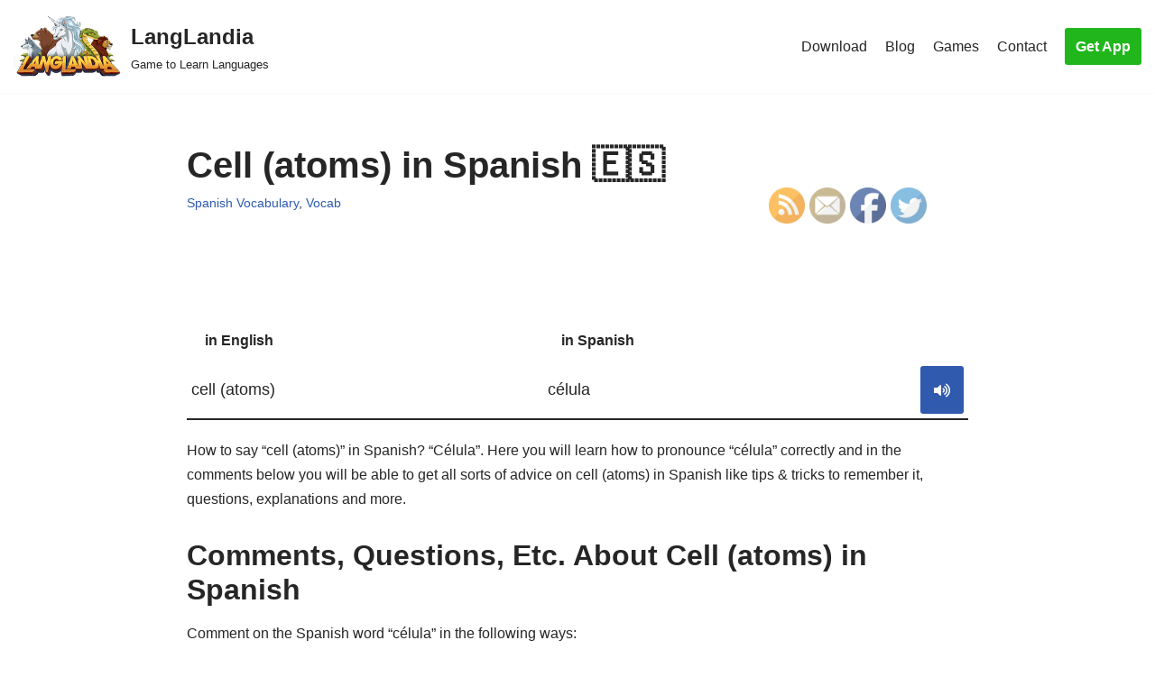

--- FILE ---
content_type: text/html; charset=utf-8
request_url: https://www.youtube-nocookie.com/embed/6TuCujYiBvM?start=0
body_size: 44830
content:
<!DOCTYPE html><html lang="en" dir="ltr" data-cast-api-enabled="true"><head><meta name="viewport" content="width=device-width, initial-scale=1"><script nonce="KIBhd9YLYMGguBijN8YDLA">if ('undefined' == typeof Symbol || 'undefined' == typeof Symbol.iterator) {delete Array.prototype.entries;}</script><style name="www-roboto" nonce="CzT7da4PtLwUuCZiir4IIw">@font-face{font-family:'Roboto';font-style:normal;font-weight:400;font-stretch:100%;src:url(//fonts.gstatic.com/s/roboto/v48/KFO7CnqEu92Fr1ME7kSn66aGLdTylUAMa3GUBHMdazTgWw.woff2)format('woff2');unicode-range:U+0460-052F,U+1C80-1C8A,U+20B4,U+2DE0-2DFF,U+A640-A69F,U+FE2E-FE2F;}@font-face{font-family:'Roboto';font-style:normal;font-weight:400;font-stretch:100%;src:url(//fonts.gstatic.com/s/roboto/v48/KFO7CnqEu92Fr1ME7kSn66aGLdTylUAMa3iUBHMdazTgWw.woff2)format('woff2');unicode-range:U+0301,U+0400-045F,U+0490-0491,U+04B0-04B1,U+2116;}@font-face{font-family:'Roboto';font-style:normal;font-weight:400;font-stretch:100%;src:url(//fonts.gstatic.com/s/roboto/v48/KFO7CnqEu92Fr1ME7kSn66aGLdTylUAMa3CUBHMdazTgWw.woff2)format('woff2');unicode-range:U+1F00-1FFF;}@font-face{font-family:'Roboto';font-style:normal;font-weight:400;font-stretch:100%;src:url(//fonts.gstatic.com/s/roboto/v48/KFO7CnqEu92Fr1ME7kSn66aGLdTylUAMa3-UBHMdazTgWw.woff2)format('woff2');unicode-range:U+0370-0377,U+037A-037F,U+0384-038A,U+038C,U+038E-03A1,U+03A3-03FF;}@font-face{font-family:'Roboto';font-style:normal;font-weight:400;font-stretch:100%;src:url(//fonts.gstatic.com/s/roboto/v48/KFO7CnqEu92Fr1ME7kSn66aGLdTylUAMawCUBHMdazTgWw.woff2)format('woff2');unicode-range:U+0302-0303,U+0305,U+0307-0308,U+0310,U+0312,U+0315,U+031A,U+0326-0327,U+032C,U+032F-0330,U+0332-0333,U+0338,U+033A,U+0346,U+034D,U+0391-03A1,U+03A3-03A9,U+03B1-03C9,U+03D1,U+03D5-03D6,U+03F0-03F1,U+03F4-03F5,U+2016-2017,U+2034-2038,U+203C,U+2040,U+2043,U+2047,U+2050,U+2057,U+205F,U+2070-2071,U+2074-208E,U+2090-209C,U+20D0-20DC,U+20E1,U+20E5-20EF,U+2100-2112,U+2114-2115,U+2117-2121,U+2123-214F,U+2190,U+2192,U+2194-21AE,U+21B0-21E5,U+21F1-21F2,U+21F4-2211,U+2213-2214,U+2216-22FF,U+2308-230B,U+2310,U+2319,U+231C-2321,U+2336-237A,U+237C,U+2395,U+239B-23B7,U+23D0,U+23DC-23E1,U+2474-2475,U+25AF,U+25B3,U+25B7,U+25BD,U+25C1,U+25CA,U+25CC,U+25FB,U+266D-266F,U+27C0-27FF,U+2900-2AFF,U+2B0E-2B11,U+2B30-2B4C,U+2BFE,U+3030,U+FF5B,U+FF5D,U+1D400-1D7FF,U+1EE00-1EEFF;}@font-face{font-family:'Roboto';font-style:normal;font-weight:400;font-stretch:100%;src:url(//fonts.gstatic.com/s/roboto/v48/KFO7CnqEu92Fr1ME7kSn66aGLdTylUAMaxKUBHMdazTgWw.woff2)format('woff2');unicode-range:U+0001-000C,U+000E-001F,U+007F-009F,U+20DD-20E0,U+20E2-20E4,U+2150-218F,U+2190,U+2192,U+2194-2199,U+21AF,U+21E6-21F0,U+21F3,U+2218-2219,U+2299,U+22C4-22C6,U+2300-243F,U+2440-244A,U+2460-24FF,U+25A0-27BF,U+2800-28FF,U+2921-2922,U+2981,U+29BF,U+29EB,U+2B00-2BFF,U+4DC0-4DFF,U+FFF9-FFFB,U+10140-1018E,U+10190-1019C,U+101A0,U+101D0-101FD,U+102E0-102FB,U+10E60-10E7E,U+1D2C0-1D2D3,U+1D2E0-1D37F,U+1F000-1F0FF,U+1F100-1F1AD,U+1F1E6-1F1FF,U+1F30D-1F30F,U+1F315,U+1F31C,U+1F31E,U+1F320-1F32C,U+1F336,U+1F378,U+1F37D,U+1F382,U+1F393-1F39F,U+1F3A7-1F3A8,U+1F3AC-1F3AF,U+1F3C2,U+1F3C4-1F3C6,U+1F3CA-1F3CE,U+1F3D4-1F3E0,U+1F3ED,U+1F3F1-1F3F3,U+1F3F5-1F3F7,U+1F408,U+1F415,U+1F41F,U+1F426,U+1F43F,U+1F441-1F442,U+1F444,U+1F446-1F449,U+1F44C-1F44E,U+1F453,U+1F46A,U+1F47D,U+1F4A3,U+1F4B0,U+1F4B3,U+1F4B9,U+1F4BB,U+1F4BF,U+1F4C8-1F4CB,U+1F4D6,U+1F4DA,U+1F4DF,U+1F4E3-1F4E6,U+1F4EA-1F4ED,U+1F4F7,U+1F4F9-1F4FB,U+1F4FD-1F4FE,U+1F503,U+1F507-1F50B,U+1F50D,U+1F512-1F513,U+1F53E-1F54A,U+1F54F-1F5FA,U+1F610,U+1F650-1F67F,U+1F687,U+1F68D,U+1F691,U+1F694,U+1F698,U+1F6AD,U+1F6B2,U+1F6B9-1F6BA,U+1F6BC,U+1F6C6-1F6CF,U+1F6D3-1F6D7,U+1F6E0-1F6EA,U+1F6F0-1F6F3,U+1F6F7-1F6FC,U+1F700-1F7FF,U+1F800-1F80B,U+1F810-1F847,U+1F850-1F859,U+1F860-1F887,U+1F890-1F8AD,U+1F8B0-1F8BB,U+1F8C0-1F8C1,U+1F900-1F90B,U+1F93B,U+1F946,U+1F984,U+1F996,U+1F9E9,U+1FA00-1FA6F,U+1FA70-1FA7C,U+1FA80-1FA89,U+1FA8F-1FAC6,U+1FACE-1FADC,U+1FADF-1FAE9,U+1FAF0-1FAF8,U+1FB00-1FBFF;}@font-face{font-family:'Roboto';font-style:normal;font-weight:400;font-stretch:100%;src:url(//fonts.gstatic.com/s/roboto/v48/KFO7CnqEu92Fr1ME7kSn66aGLdTylUAMa3OUBHMdazTgWw.woff2)format('woff2');unicode-range:U+0102-0103,U+0110-0111,U+0128-0129,U+0168-0169,U+01A0-01A1,U+01AF-01B0,U+0300-0301,U+0303-0304,U+0308-0309,U+0323,U+0329,U+1EA0-1EF9,U+20AB;}@font-face{font-family:'Roboto';font-style:normal;font-weight:400;font-stretch:100%;src:url(//fonts.gstatic.com/s/roboto/v48/KFO7CnqEu92Fr1ME7kSn66aGLdTylUAMa3KUBHMdazTgWw.woff2)format('woff2');unicode-range:U+0100-02BA,U+02BD-02C5,U+02C7-02CC,U+02CE-02D7,U+02DD-02FF,U+0304,U+0308,U+0329,U+1D00-1DBF,U+1E00-1E9F,U+1EF2-1EFF,U+2020,U+20A0-20AB,U+20AD-20C0,U+2113,U+2C60-2C7F,U+A720-A7FF;}@font-face{font-family:'Roboto';font-style:normal;font-weight:400;font-stretch:100%;src:url(//fonts.gstatic.com/s/roboto/v48/KFO7CnqEu92Fr1ME7kSn66aGLdTylUAMa3yUBHMdazQ.woff2)format('woff2');unicode-range:U+0000-00FF,U+0131,U+0152-0153,U+02BB-02BC,U+02C6,U+02DA,U+02DC,U+0304,U+0308,U+0329,U+2000-206F,U+20AC,U+2122,U+2191,U+2193,U+2212,U+2215,U+FEFF,U+FFFD;}@font-face{font-family:'Roboto';font-style:normal;font-weight:500;font-stretch:100%;src:url(//fonts.gstatic.com/s/roboto/v48/KFO7CnqEu92Fr1ME7kSn66aGLdTylUAMa3GUBHMdazTgWw.woff2)format('woff2');unicode-range:U+0460-052F,U+1C80-1C8A,U+20B4,U+2DE0-2DFF,U+A640-A69F,U+FE2E-FE2F;}@font-face{font-family:'Roboto';font-style:normal;font-weight:500;font-stretch:100%;src:url(//fonts.gstatic.com/s/roboto/v48/KFO7CnqEu92Fr1ME7kSn66aGLdTylUAMa3iUBHMdazTgWw.woff2)format('woff2');unicode-range:U+0301,U+0400-045F,U+0490-0491,U+04B0-04B1,U+2116;}@font-face{font-family:'Roboto';font-style:normal;font-weight:500;font-stretch:100%;src:url(//fonts.gstatic.com/s/roboto/v48/KFO7CnqEu92Fr1ME7kSn66aGLdTylUAMa3CUBHMdazTgWw.woff2)format('woff2');unicode-range:U+1F00-1FFF;}@font-face{font-family:'Roboto';font-style:normal;font-weight:500;font-stretch:100%;src:url(//fonts.gstatic.com/s/roboto/v48/KFO7CnqEu92Fr1ME7kSn66aGLdTylUAMa3-UBHMdazTgWw.woff2)format('woff2');unicode-range:U+0370-0377,U+037A-037F,U+0384-038A,U+038C,U+038E-03A1,U+03A3-03FF;}@font-face{font-family:'Roboto';font-style:normal;font-weight:500;font-stretch:100%;src:url(//fonts.gstatic.com/s/roboto/v48/KFO7CnqEu92Fr1ME7kSn66aGLdTylUAMawCUBHMdazTgWw.woff2)format('woff2');unicode-range:U+0302-0303,U+0305,U+0307-0308,U+0310,U+0312,U+0315,U+031A,U+0326-0327,U+032C,U+032F-0330,U+0332-0333,U+0338,U+033A,U+0346,U+034D,U+0391-03A1,U+03A3-03A9,U+03B1-03C9,U+03D1,U+03D5-03D6,U+03F0-03F1,U+03F4-03F5,U+2016-2017,U+2034-2038,U+203C,U+2040,U+2043,U+2047,U+2050,U+2057,U+205F,U+2070-2071,U+2074-208E,U+2090-209C,U+20D0-20DC,U+20E1,U+20E5-20EF,U+2100-2112,U+2114-2115,U+2117-2121,U+2123-214F,U+2190,U+2192,U+2194-21AE,U+21B0-21E5,U+21F1-21F2,U+21F4-2211,U+2213-2214,U+2216-22FF,U+2308-230B,U+2310,U+2319,U+231C-2321,U+2336-237A,U+237C,U+2395,U+239B-23B7,U+23D0,U+23DC-23E1,U+2474-2475,U+25AF,U+25B3,U+25B7,U+25BD,U+25C1,U+25CA,U+25CC,U+25FB,U+266D-266F,U+27C0-27FF,U+2900-2AFF,U+2B0E-2B11,U+2B30-2B4C,U+2BFE,U+3030,U+FF5B,U+FF5D,U+1D400-1D7FF,U+1EE00-1EEFF;}@font-face{font-family:'Roboto';font-style:normal;font-weight:500;font-stretch:100%;src:url(//fonts.gstatic.com/s/roboto/v48/KFO7CnqEu92Fr1ME7kSn66aGLdTylUAMaxKUBHMdazTgWw.woff2)format('woff2');unicode-range:U+0001-000C,U+000E-001F,U+007F-009F,U+20DD-20E0,U+20E2-20E4,U+2150-218F,U+2190,U+2192,U+2194-2199,U+21AF,U+21E6-21F0,U+21F3,U+2218-2219,U+2299,U+22C4-22C6,U+2300-243F,U+2440-244A,U+2460-24FF,U+25A0-27BF,U+2800-28FF,U+2921-2922,U+2981,U+29BF,U+29EB,U+2B00-2BFF,U+4DC0-4DFF,U+FFF9-FFFB,U+10140-1018E,U+10190-1019C,U+101A0,U+101D0-101FD,U+102E0-102FB,U+10E60-10E7E,U+1D2C0-1D2D3,U+1D2E0-1D37F,U+1F000-1F0FF,U+1F100-1F1AD,U+1F1E6-1F1FF,U+1F30D-1F30F,U+1F315,U+1F31C,U+1F31E,U+1F320-1F32C,U+1F336,U+1F378,U+1F37D,U+1F382,U+1F393-1F39F,U+1F3A7-1F3A8,U+1F3AC-1F3AF,U+1F3C2,U+1F3C4-1F3C6,U+1F3CA-1F3CE,U+1F3D4-1F3E0,U+1F3ED,U+1F3F1-1F3F3,U+1F3F5-1F3F7,U+1F408,U+1F415,U+1F41F,U+1F426,U+1F43F,U+1F441-1F442,U+1F444,U+1F446-1F449,U+1F44C-1F44E,U+1F453,U+1F46A,U+1F47D,U+1F4A3,U+1F4B0,U+1F4B3,U+1F4B9,U+1F4BB,U+1F4BF,U+1F4C8-1F4CB,U+1F4D6,U+1F4DA,U+1F4DF,U+1F4E3-1F4E6,U+1F4EA-1F4ED,U+1F4F7,U+1F4F9-1F4FB,U+1F4FD-1F4FE,U+1F503,U+1F507-1F50B,U+1F50D,U+1F512-1F513,U+1F53E-1F54A,U+1F54F-1F5FA,U+1F610,U+1F650-1F67F,U+1F687,U+1F68D,U+1F691,U+1F694,U+1F698,U+1F6AD,U+1F6B2,U+1F6B9-1F6BA,U+1F6BC,U+1F6C6-1F6CF,U+1F6D3-1F6D7,U+1F6E0-1F6EA,U+1F6F0-1F6F3,U+1F6F7-1F6FC,U+1F700-1F7FF,U+1F800-1F80B,U+1F810-1F847,U+1F850-1F859,U+1F860-1F887,U+1F890-1F8AD,U+1F8B0-1F8BB,U+1F8C0-1F8C1,U+1F900-1F90B,U+1F93B,U+1F946,U+1F984,U+1F996,U+1F9E9,U+1FA00-1FA6F,U+1FA70-1FA7C,U+1FA80-1FA89,U+1FA8F-1FAC6,U+1FACE-1FADC,U+1FADF-1FAE9,U+1FAF0-1FAF8,U+1FB00-1FBFF;}@font-face{font-family:'Roboto';font-style:normal;font-weight:500;font-stretch:100%;src:url(//fonts.gstatic.com/s/roboto/v48/KFO7CnqEu92Fr1ME7kSn66aGLdTylUAMa3OUBHMdazTgWw.woff2)format('woff2');unicode-range:U+0102-0103,U+0110-0111,U+0128-0129,U+0168-0169,U+01A0-01A1,U+01AF-01B0,U+0300-0301,U+0303-0304,U+0308-0309,U+0323,U+0329,U+1EA0-1EF9,U+20AB;}@font-face{font-family:'Roboto';font-style:normal;font-weight:500;font-stretch:100%;src:url(//fonts.gstatic.com/s/roboto/v48/KFO7CnqEu92Fr1ME7kSn66aGLdTylUAMa3KUBHMdazTgWw.woff2)format('woff2');unicode-range:U+0100-02BA,U+02BD-02C5,U+02C7-02CC,U+02CE-02D7,U+02DD-02FF,U+0304,U+0308,U+0329,U+1D00-1DBF,U+1E00-1E9F,U+1EF2-1EFF,U+2020,U+20A0-20AB,U+20AD-20C0,U+2113,U+2C60-2C7F,U+A720-A7FF;}@font-face{font-family:'Roboto';font-style:normal;font-weight:500;font-stretch:100%;src:url(//fonts.gstatic.com/s/roboto/v48/KFO7CnqEu92Fr1ME7kSn66aGLdTylUAMa3yUBHMdazQ.woff2)format('woff2');unicode-range:U+0000-00FF,U+0131,U+0152-0153,U+02BB-02BC,U+02C6,U+02DA,U+02DC,U+0304,U+0308,U+0329,U+2000-206F,U+20AC,U+2122,U+2191,U+2193,U+2212,U+2215,U+FEFF,U+FFFD;}</style><script name="www-roboto" nonce="KIBhd9YLYMGguBijN8YDLA">if (document.fonts && document.fonts.load) {document.fonts.load("400 10pt Roboto", "E"); document.fonts.load("500 10pt Roboto", "E");}</script><link rel="stylesheet" href="/s/player/f104ea90/www-player.css" name="www-player" nonce="CzT7da4PtLwUuCZiir4IIw"><style nonce="CzT7da4PtLwUuCZiir4IIw">html {overflow: hidden;}body {font: 12px Roboto, Arial, sans-serif; background-color: #000; color: #fff; height: 100%; width: 100%; overflow: hidden; position: absolute; margin: 0; padding: 0;}#player {width: 100%; height: 100%;}h1 {text-align: center; color: #fff;}h3 {margin-top: 6px; margin-bottom: 3px;}.player-unavailable {position: absolute; top: 0; left: 0; right: 0; bottom: 0; padding: 25px; font-size: 13px; background: url(/img/meh7.png) 50% 65% no-repeat;}.player-unavailable .message {text-align: left; margin: 0 -5px 15px; padding: 0 5px 14px; border-bottom: 1px solid #888; font-size: 19px; font-weight: normal;}.player-unavailable a {color: #167ac6; text-decoration: none;}</style><script nonce="KIBhd9YLYMGguBijN8YDLA">var ytcsi={gt:function(n){n=(n||"")+"data_";return ytcsi[n]||(ytcsi[n]={tick:{},info:{},gel:{preLoggedGelInfos:[]}})},now:window.performance&&window.performance.timing&&window.performance.now&&window.performance.timing.navigationStart?function(){return window.performance.timing.navigationStart+window.performance.now()}:function(){return(new Date).getTime()},tick:function(l,t,n){var ticks=ytcsi.gt(n).tick;var v=t||ytcsi.now();if(ticks[l]){ticks["_"+l]=ticks["_"+l]||[ticks[l]];ticks["_"+l].push(v)}ticks[l]=
v},info:function(k,v,n){ytcsi.gt(n).info[k]=v},infoGel:function(p,n){ytcsi.gt(n).gel.preLoggedGelInfos.push(p)},setStart:function(t,n){ytcsi.tick("_start",t,n)}};
(function(w,d){function isGecko(){if(!w.navigator)return false;try{if(w.navigator.userAgentData&&w.navigator.userAgentData.brands&&w.navigator.userAgentData.brands.length){var brands=w.navigator.userAgentData.brands;var i=0;for(;i<brands.length;i++)if(brands[i]&&brands[i].brand==="Firefox")return true;return false}}catch(e){setTimeout(function(){throw e;})}if(!w.navigator.userAgent)return false;var ua=w.navigator.userAgent;return ua.indexOf("Gecko")>0&&ua.toLowerCase().indexOf("webkit")<0&&ua.indexOf("Edge")<
0&&ua.indexOf("Trident")<0&&ua.indexOf("MSIE")<0}ytcsi.setStart(w.performance?w.performance.timing.responseStart:null);var isPrerender=(d.visibilityState||d.webkitVisibilityState)=="prerender";var vName=!d.visibilityState&&d.webkitVisibilityState?"webkitvisibilitychange":"visibilitychange";if(isPrerender){var startTick=function(){ytcsi.setStart();d.removeEventListener(vName,startTick)};d.addEventListener(vName,startTick,false)}if(d.addEventListener)d.addEventListener(vName,function(){ytcsi.tick("vc")},
false);if(isGecko()){var isHidden=(d.visibilityState||d.webkitVisibilityState)=="hidden";if(isHidden)ytcsi.tick("vc")}var slt=function(el,t){setTimeout(function(){var n=ytcsi.now();el.loadTime=n;if(el.slt)el.slt()},t)};w.__ytRIL=function(el){if(!el.getAttribute("data-thumb"))if(w.requestAnimationFrame)w.requestAnimationFrame(function(){slt(el,0)});else slt(el,16)}})(window,document);
</script><script nonce="KIBhd9YLYMGguBijN8YDLA">var ytcfg={d:function(){return window.yt&&yt.config_||ytcfg.data_||(ytcfg.data_={})},get:function(k,o){return k in ytcfg.d()?ytcfg.d()[k]:o},set:function(){var a=arguments;if(a.length>1)ytcfg.d()[a[0]]=a[1];else{var k;for(k in a[0])ytcfg.d()[k]=a[0][k]}}};
ytcfg.set({"CLIENT_CANARY_STATE":"none","DEVICE":"cbr\u003dChrome\u0026cbrand\u003dapple\u0026cbrver\u003d131.0.0.0\u0026ceng\u003dWebKit\u0026cengver\u003d537.36\u0026cos\u003dMacintosh\u0026cosver\u003d10_15_7\u0026cplatform\u003dDESKTOP","EVENT_ID":"LGF9aY_CKO23vPEP7P_L6Ag","EXPERIMENT_FLAGS":{"ab_det_apm":true,"ab_det_el_h":true,"ab_det_em_inj":true,"ab_l_sig_st":true,"ab_l_sig_st_e":true,"action_companion_center_align_description":true,"allow_skip_networkless":true,"always_send_and_write":true,"att_web_record_metrics":true,"attmusi":true,"c3_enable_button_impression_logging":true,"c3_watch_page_component":true,"cancel_pending_navs":true,"clean_up_manual_attribution_header":true,"config_age_report_killswitch":true,"cow_optimize_idom_compat":true,"csi_on_gel":true,"delhi_mweb_colorful_sd":true,"delhi_mweb_colorful_sd_v2":true,"deprecate_pair_servlet_enabled":true,"desktop_sparkles_light_cta_button":true,"disable_child_node_auto_formatted_strings":true,"disable_log_to_visitor_layer":true,"disable_pacf_logging_for_memory_limited_tv":true,"embeds_enable_eid_enforcement_for_youtube":true,"embeds_enable_info_panel_dismissal":true,"embeds_enable_pfp_always_unbranded":true,"embeds_muted_autoplay_sound_fix":true,"embeds_serve_es6_client":true,"embeds_web_nwl_disable_nocookie":true,"embeds_web_updated_shorts_definition_fix":true,"enable_active_view_display_ad_renderer_web_home":true,"enable_ad_disclosure_banner_a11y_fix":true,"enable_android_web_view_top_insets_bugfix":true,"enable_client_sli_logging":true,"enable_client_streamz_web":true,"enable_client_ve_spec":true,"enable_cloud_save_error_popup_after_retry":true,"enable_dai_sdf_h5_preroll":true,"enable_datasync_id_header_in_web_vss_pings":true,"enable_default_mono_cta_migration_web_client":true,"enable_docked_chat_messages":true,"enable_drop_shadow_experiment":true,"enable_embeds_new_caption_language_picker":true,"enable_entity_store_from_dependency_injection":true,"enable_inline_muted_playback_on_web_search":true,"enable_inline_muted_playback_on_web_search_for_vdc":true,"enable_inline_muted_playback_on_web_search_for_vdcb":true,"enable_is_extended_monitoring":true,"enable_is_mini_app_page_active_bugfix":true,"enable_logging_first_user_action_after_game_ready":true,"enable_ltc_param_fetch_from_innertube":true,"enable_masthead_mweb_padding_fix":true,"enable_menu_renderer_button_in_mweb_hclr":true,"enable_mini_app_command_handler_mweb_fix":true,"enable_mini_guide_downloads_item":true,"enable_mixed_direction_formatted_strings":true,"enable_mweb_new_caption_language_picker":true,"enable_names_handles_account_switcher":true,"enable_network_request_logging_on_game_events":true,"enable_new_paid_product_placement":true,"enable_open_in_new_tab_icon_for_short_dr_for_desktop_search":true,"enable_open_yt_content":true,"enable_origin_query_parameter_bugfix":true,"enable_pause_ads_on_ytv_html5":true,"enable_payments_purchase_manager":true,"enable_pdp_icon_prefetch":true,"enable_pl_r_si_fa":true,"enable_place_pivot_url":true,"enable_pv_screen_modern_text":true,"enable_removing_navbar_title_on_hashtag_page_mweb":true,"enable_rta_manager":true,"enable_sdf_companion_h5":true,"enable_sdf_dai_h5_midroll":true,"enable_sdf_h5_endemic_mid_post_roll":true,"enable_sdf_on_h5_unplugged_vod_midroll":true,"enable_sdf_shorts_player_bytes_h5":true,"enable_sending_unwrapped_game_audio_as_serialized_metadata":true,"enable_sfv_effect_pivot_url":true,"enable_shorts_new_carousel":true,"enable_skip_ad_guidance_prompt":true,"enable_skippable_ads_for_unplugged_ad_pod":true,"enable_smearing_expansion_dai":true,"enable_time_out_messages":true,"enable_timeline_view_modern_transcript_fe":true,"enable_video_display_compact_button_group_for_desktop_search":true,"enable_web_delhi_icons":true,"enable_web_home_top_landscape_image_layout_level_click":true,"enable_web_tiered_gel":true,"enable_window_constrained_buy_flow_dialog":true,"enable_wiz_queue_effect_and_on_init_initial_runs":true,"enable_ypc_spinners":true,"enable_yt_ata_iframe_authuser":true,"export_networkless_options":true,"export_player_version_to_ytconfig":true,"fill_single_video_with_notify_to_lasr":true,"fix_ad_miniplayer_controls_rendering":true,"fix_ads_tracking_for_swf_config_deprecation_mweb":true,"h5_companion_enable_adcpn_macro_substitution_for_click_pings":true,"h5_inplayer_enable_adcpn_macro_substitution_for_click_pings":true,"h5_reset_cache_and_filter_before_update_masthead":true,"hide_channel_creation_title_for_mweb":true,"high_ccv_client_side_caching_h5":true,"html5_log_trigger_events_with_debug_data":true,"html5_ssdai_enable_media_end_cue_range":true,"idb_immediate_commit":true,"il_attach_cache_limit":true,"il_use_view_model_logging_context":true,"is_browser_support_for_webcam_streaming":true,"json_condensed_response":true,"kev_adb_pg":true,"kevlar_gel_error_routing":true,"kevlar_watch_cinematics":true,"live_chat_enable_controller_extraction":true,"live_chat_enable_rta_manager":true,"log_click_with_layer_from_element_in_command_handler":true,"mdx_enable_privacy_disclosure_ui":true,"mdx_load_cast_api_bootstrap_script":true,"medium_progress_bar_modification":true,"migrate_remaining_web_ad_badges_to_innertube":true,"mobile_account_menu_refresh":true,"mweb_account_linking_noapp":true,"mweb_allow_modern_search_suggest_behavior":true,"mweb_animated_actions":true,"mweb_app_upsell_button_direct_to_app":true,"mweb_c3_enable_adaptive_signals":true,"mweb_c3_library_page_enable_recent_shelf":true,"mweb_c3_remove_web_navigation_endpoint_data":true,"mweb_c3_use_canonical_from_player_response":true,"mweb_cinematic_watch":true,"mweb_command_handler":true,"mweb_delay_watch_initial_data":true,"mweb_disable_searchbar_scroll":true,"mweb_enable_browse_chunks":true,"mweb_enable_fine_scrubbing_for_recs":true,"mweb_enable_imp_portal":true,"mweb_enable_keto_batch_player_fullscreen":true,"mweb_enable_keto_batch_player_progress_bar":true,"mweb_enable_keto_batch_player_tooltips":true,"mweb_enable_lockup_view_model_for_ucp":true,"mweb_enable_mix_panel_title_metadata":true,"mweb_enable_more_drawer":true,"mweb_enable_optional_fullscreen_landscape_locking":true,"mweb_enable_overlay_touch_manager":true,"mweb_enable_premium_carve_out_fix":true,"mweb_enable_refresh_detection":true,"mweb_enable_search_imp":true,"mweb_enable_shorts_video_preload":true,"mweb_enable_skippables_on_jio_phone":true,"mweb_enable_two_line_title_on_shorts":true,"mweb_enable_varispeed_controller":true,"mweb_enable_watch_feed_infinite_scroll":true,"mweb_enable_wrapped_unplugged_pause_membership_dialog_renderer":true,"mweb_fix_monitor_visibility_after_render":true,"mweb_force_ios_fallback_to_native_control":true,"mweb_fp_auto_fullscreen":true,"mweb_fullscreen_controls":true,"mweb_fullscreen_controls_action_buttons":true,"mweb_fullscreen_watch_system":true,"mweb_home_reactive_shorts":true,"mweb_innertube_search_command":true,"mweb_kaios_enable_autoplay_switch_view_model":true,"mweb_lang_in_html":true,"mweb_like_button_synced_with_entities":true,"mweb_logo_use_home_page_ve":true,"mweb_native_control_in_faux_fullscreen_shared":true,"mweb_player_control_on_hover":true,"mweb_player_delhi_dtts":true,"mweb_player_settings_use_bottom_sheet":true,"mweb_player_show_previous_next_buttons_in_playlist":true,"mweb_player_skip_no_op_state_changes":true,"mweb_player_user_select_none":true,"mweb_playlist_engagement_panel":true,"mweb_progress_bar_seek_on_mouse_click":true,"mweb_pull_2_full":true,"mweb_pull_2_full_enable_touch_handlers":true,"mweb_schedule_warm_watch_response":true,"mweb_searchbox_legacy_navigation":true,"mweb_see_fewer_shorts":true,"mweb_shorts_comments_panel_id_change":true,"mweb_shorts_early_continuation":true,"mweb_show_ios_smart_banner":true,"mweb_show_sign_in_button_from_header":true,"mweb_use_server_url_on_startup":true,"mweb_watch_captions_enable_auto_translate":true,"mweb_watch_captions_set_default_size":true,"mweb_watch_stop_scheduler_on_player_response":true,"mweb_watchfeed_big_thumbnails":true,"mweb_yt_searchbox":true,"networkless_logging":true,"no_client_ve_attach_unless_shown":true,"pageid_as_header_web":true,"playback_settings_use_switch_menu":true,"player_controls_autonav_fix":true,"player_controls_skip_double_signal_update":true,"polymer_bad_build_labels":true,"polymer_verifiy_app_state":true,"qoe_send_and_write":true,"remove_chevron_from_ad_disclosure_banner_h5":true,"remove_masthead_channel_banner_on_refresh":true,"remove_slot_id_exited_trigger_for_dai_in_player_slot_expire":true,"replace_client_url_parsing_with_server_signal":true,"service_worker_enabled":true,"service_worker_push_enabled":true,"service_worker_push_home_page_prompt":true,"service_worker_push_watch_page_prompt":true,"shell_load_gcf":true,"shorten_initial_gel_batch_timeout":true,"should_use_yt_voice_endpoint_in_kaios":true,"smarter_ve_dedupping":true,"speedmaster_no_seek":true,"stop_handling_click_for_non_rendering_overlay_layout":true,"suppress_error_204_logging":true,"synced_panel_scrolling_controller":true,"use_event_time_ms_header":true,"use_fifo_for_networkless":true,"use_request_time_ms_header":true,"use_session_based_sampling":true,"use_thumbnail_overlay_time_status_renderer_for_live_badge":true,"vss_final_ping_send_and_write":true,"vss_playback_use_send_and_write":true,"web_adaptive_repeat_ase":true,"web_always_load_chat_support":true,"web_api_url":true,"web_attributed_string_deep_equal_bugfix":true,"web_autonav_allow_off_by_default":true,"web_button_vm_refactor_disabled":true,"web_c3_log_app_init_finish":true,"web_component_wrapper_track_owner":true,"web_csi_action_sampling_enabled":true,"web_dedupe_ve_grafting":true,"web_disable_backdrop_filter":true,"web_enable_ab_rsp_cl":true,"web_enable_course_icon_update":true,"web_enable_error_204":true,"web_gcf_hashes_innertube":true,"web_gel_timeout_cap":true,"web_parent_target_for_sheets":true,"web_persist_server_autonav_state_on_client":true,"web_playback_associated_log_ctt":true,"web_playback_associated_ve":true,"web_prefetch_preload_video":true,"web_progress_bar_draggable":true,"web_shorts_just_watched_on_channel_and_pivot_study":true,"web_shorts_just_watched_overlay":true,"web_shorts_wn_shelf_header_tuning":true,"web_update_panel_visibility_logging_fix":true,"web_watch_controls_state_signals":true,"web_wiz_attributed_string":true,"webfe_mweb_watch_microdata":true,"webfe_watch_shorts_canonical_url_fix":true,"webpo_exit_on_net_err":true,"wiz_diff_overwritable":true,"wiz_stamper_new_context_api":true,"woffle_used_state_report":true,"wpo_gel_strz":true,"H5_async_logging_delay_ms":30000.0,"attention_logging_scroll_throttle":500.0,"autoplay_pause_by_lact_sampling_fraction":0.0,"cinematic_watch_effect_opacity":0.4,"log_window_onerror_fraction":0.1,"speedmaster_playback_rate":2.0,"tv_pacf_logging_sample_rate":0.01,"web_attention_logging_scroll_throttle":500.0,"web_load_prediction_threshold":0.1,"web_navigation_prediction_threshold":0.1,"web_pbj_log_warning_rate":0.0,"web_system_health_fraction":0.01,"ytidb_transaction_ended_event_rate_limit":0.02,"active_time_update_interval_ms":10000,"att_init_delay":500,"autoplay_pause_by_lact_sec":0,"botguard_async_snapshot_timeout_ms":3000,"check_navigator_accuracy_timeout_ms":0,"cinematic_watch_css_filter_blur_strength":40,"cinematic_watch_fade_out_duration":500,"close_webview_delay_ms":100,"cloud_save_game_data_rate_limit_ms":3000,"compression_disable_point":10,"custom_active_view_tos_timeout_ms":3600000,"embeds_widget_poll_interval_ms":0,"gel_min_batch_size":3,"gel_queue_timeout_max_ms":60000,"get_async_timeout_ms":60000,"hide_cta_for_home_web_video_ads_animate_in_time":2,"html5_byterate_soft_cap":0,"initial_gel_batch_timeout":2000,"max_body_size_to_compress":500000,"max_prefetch_window_sec_for_livestream_optimization":10,"min_prefetch_offset_sec_for_livestream_optimization":20,"mini_app_container_iframe_src_update_delay_ms":0,"multiple_preview_news_duration_time":11000,"mweb_c3_toast_duration_ms":5000,"mweb_deep_link_fallback_timeout_ms":10000,"mweb_delay_response_received_actions":100,"mweb_fp_dpad_rate_limit_ms":0,"mweb_fp_dpad_watch_title_clamp_lines":0,"mweb_history_manager_cache_size":100,"mweb_ios_fullscreen_playback_transition_delay_ms":500,"mweb_ios_fullscreen_system_pause_epilson_ms":0,"mweb_override_response_store_expiration_ms":0,"mweb_shorts_early_continuation_trigger_threshold":4,"mweb_w2w_max_age_seconds":0,"mweb_watch_captions_default_size":2,"neon_dark_launch_gradient_count":0,"network_polling_interval":30000,"play_click_interval_ms":30000,"play_ping_interval_ms":10000,"prefetch_comments_ms_after_video":0,"send_config_hash_timer":0,"service_worker_push_logged_out_prompt_watches":-1,"service_worker_push_prompt_cap":-1,"service_worker_push_prompt_delay_microseconds":3888000000000,"slow_compressions_before_abandon_count":4,"speedmaster_cancellation_movement_dp":10,"speedmaster_touch_activation_ms":500,"web_attention_logging_throttle":500,"web_foreground_heartbeat_interval_ms":28000,"web_gel_debounce_ms":10000,"web_logging_max_batch":100,"web_max_tracing_events":50,"web_tracing_session_replay":0,"wil_icon_max_concurrent_fetches":9999,"ytidb_remake_db_retries":3,"ytidb_reopen_db_retries":3,"WebClientReleaseProcessCritical__youtube_embeds_client_version_override":"","WebClientReleaseProcessCritical__youtube_embeds_web_client_version_override":"","WebClientReleaseProcessCritical__youtube_mweb_client_version_override":"","debug_forced_internalcountrycode":"","embeds_web_synth_ch_headers_banned_urls_regex":"","enable_web_media_service":"DISABLED","il_payload_scraping":"","live_chat_unicode_emoji_json_url":"https://www.gstatic.com/youtube/img/emojis/emojis-svg-9.json","mweb_deep_link_feature_tag_suffix":"11268432","mweb_enable_shorts_innertube_player_prefetch_trigger":"NONE","mweb_fp_dpad":"home,search,browse,channel,create_channel,experiments,settings,trending,oops,404,paid_memberships,sponsorship,premium,shorts","mweb_fp_dpad_linear_navigation":"","mweb_fp_dpad_linear_navigation_visitor":"","mweb_fp_dpad_visitor":"","mweb_preload_video_by_player_vars":"","place_pivot_triggering_container_alternate":"","place_pivot_triggering_counterfactual_container_alternate":"","service_worker_push_force_notification_prompt_tag":"1","service_worker_scope":"/","suggest_exp_str":"","web_client_version_override":"","kevlar_command_handler_command_banlist":[],"mini_app_ids_without_game_ready":["UgkxHHtsak1SC8mRGHMZewc4HzeAY3yhPPmJ","Ugkx7OgzFqE6z_5Mtf4YsotGfQNII1DF_RBm"],"web_op_signal_type_banlist":[],"web_tracing_enabled_spans":["event","command"]},"GAPI_HINT_PARAMS":"m;/_/scs/abc-static/_/js/k\u003dgapi.gapi.en.FZb77tO2YW4.O/d\u003d1/rs\u003dAHpOoo8lqavmo6ayfVxZovyDiP6g3TOVSQ/m\u003d__features__","GAPI_HOST":"https://apis.google.com","GAPI_LOCALE":"en_US","GL":"US","HL":"en","HTML_DIR":"ltr","HTML_LANG":"en","INNERTUBE_API_KEY":"AIzaSyAO_FJ2SlqU8Q4STEHLGCilw_Y9_11qcW8","INNERTUBE_API_VERSION":"v1","INNERTUBE_CLIENT_NAME":"WEB_EMBEDDED_PLAYER","INNERTUBE_CLIENT_VERSION":"1.20260130.01.00","INNERTUBE_CONTEXT":{"client":{"hl":"en","gl":"US","remoteHost":"18.191.182.78","deviceMake":"Apple","deviceModel":"","visitorData":"[base64]%3D%3D","userAgent":"Mozilla/5.0 (Macintosh; Intel Mac OS X 10_15_7) AppleWebKit/537.36 (KHTML, like Gecko) Chrome/131.0.0.0 Safari/537.36; ClaudeBot/1.0; +claudebot@anthropic.com),gzip(gfe)","clientName":"WEB_EMBEDDED_PLAYER","clientVersion":"1.20260130.01.00","osName":"Macintosh","osVersion":"10_15_7","originalUrl":"https://www.youtube-nocookie.com/embed/6TuCujYiBvM?start\u003d0","platform":"DESKTOP","clientFormFactor":"UNKNOWN_FORM_FACTOR","configInfo":{"appInstallData":"[base64]"},"browserName":"Chrome","browserVersion":"131.0.0.0","acceptHeader":"text/html,application/xhtml+xml,application/xml;q\u003d0.9,image/webp,image/apng,*/*;q\u003d0.8,application/signed-exchange;v\u003db3;q\u003d0.9","deviceExperimentId":"ChxOell3TVRNek9EVTRPRE16TVRrMk1qZzBNZz09EKzC9csGGKzC9csG","rolloutToken":"CN_s7fv_kJeB9wEQ152PoNa0kgMY152PoNa0kgM%3D"},"user":{"lockedSafetyMode":false},"request":{"useSsl":true},"clickTracking":{"clickTrackingParams":"IhMIj4iPoNa0kgMV7RsvCB3s/xKN"},"thirdParty":{"embeddedPlayerContext":{"embeddedPlayerEncryptedContext":"AD5ZzFTenPpL3vLV1TrxPN2fPoQgfy1ph7moBJt6UXgul8UVdhoLE-Op-1-YSeBbkcxu60EEL1KoPqwC0-Ndd5F7i_-BEsuL2moEPTfTWXgVmjEd2C8vaM_4ozhgzlZ7mKUeIjeoqof3TCqnES74YF1K-MGADIJ0Rxp8HwcZO0YXwg","ancestorOriginsSupported":false}}},"INNERTUBE_CONTEXT_CLIENT_NAME":56,"INNERTUBE_CONTEXT_CLIENT_VERSION":"1.20260130.01.00","INNERTUBE_CONTEXT_GL":"US","INNERTUBE_CONTEXT_HL":"en","LATEST_ECATCHER_SERVICE_TRACKING_PARAMS":{"client.name":"WEB_EMBEDDED_PLAYER","client.jsfeat":"2021"},"LOGGED_IN":false,"PAGE_BUILD_LABEL":"youtube.embeds.web_20260130_01_RC00","PAGE_CL":863108022,"SERVER_NAME":"WebFE","VISITOR_DATA":"[base64]%3D%3D","WEB_PLAYER_CONTEXT_CONFIGS":{"WEB_PLAYER_CONTEXT_CONFIG_ID_EMBEDDED_PLAYER":{"rootElementId":"movie_player","jsUrl":"/s/player/f104ea90/player_ias.vflset/en_US/base.js","cssUrl":"/s/player/f104ea90/www-player.css","contextId":"WEB_PLAYER_CONTEXT_CONFIG_ID_EMBEDDED_PLAYER","eventLabel":"embedded","contentRegion":"US","hl":"en_US","hostLanguage":"en","innertubeApiKey":"AIzaSyAO_FJ2SlqU8Q4STEHLGCilw_Y9_11qcW8","innertubeApiVersion":"v1","innertubeContextClientVersion":"1.20260130.01.00","device":{"brand":"apple","model":"","browser":"Chrome","browserVersion":"131.0.0.0","os":"Macintosh","osVersion":"10_15_7","platform":"DESKTOP","interfaceName":"WEB_EMBEDDED_PLAYER","interfaceVersion":"1.20260130.01.00"},"serializedExperimentIds":"24004644,51010235,51063643,51098299,51204329,51222973,51340662,51349914,51353393,51366423,51389629,51404808,51425033,51458177,51490331,51500051,51505436,51530495,51534669,51560386,51565115,51566373,51566863,51578633,51583568,51583821,51585555,51586118,51605258,51605395,51609829,51611457,51615068,51619501,51620867,51621065,51622350,51622844,51631301,51637029,51638932,51648336,51672162,51681662,51683502,51684302,51684306,51691589,51693511,51693994,51696107,51696619,51700777,51701615,51705183,51713237,51717747,51719111,51719411,51719628,51729218,51732102,51735450,51737134,51740812,51742377,51742830,51742877,51744562,51749572,51751855,51751894,51752091,51752633,51754302,51759208,51763569","serializedExperimentFlags":"H5_async_logging_delay_ms\u003d30000.0\u0026PlayerWeb__h5_enable_advisory_rating_restrictions\u003dtrue\u0026a11y_h5_associate_survey_question\u003dtrue\u0026ab_det_apm\u003dtrue\u0026ab_det_el_h\u003dtrue\u0026ab_det_em_inj\u003dtrue\u0026ab_l_sig_st\u003dtrue\u0026ab_l_sig_st_e\u003dtrue\u0026action_companion_center_align_description\u003dtrue\u0026ad_pod_disable_companion_persist_ads_quality\u003dtrue\u0026add_stmp_logs_for_voice_boost\u003dtrue\u0026allow_autohide_on_paused_videos\u003dtrue\u0026allow_drm_override\u003dtrue\u0026allow_live_autoplay\u003dtrue\u0026allow_poltergust_autoplay\u003dtrue\u0026allow_skip_networkless\u003dtrue\u0026allow_vp9_1080p_mq_enc\u003dtrue\u0026always_cache_redirect_endpoint\u003dtrue\u0026always_send_and_write\u003dtrue\u0026annotation_module_vast_cards_load_logging_fraction\u003d0.0\u0026assign_drm_family_by_format\u003dtrue\u0026att_web_record_metrics\u003dtrue\u0026attention_logging_scroll_throttle\u003d500.0\u0026attmusi\u003dtrue\u0026autoplay_time\u003d10000\u0026autoplay_time_for_fullscreen\u003d-1\u0026autoplay_time_for_music_content\u003d-1\u0026bg_vm_reinit_threshold\u003d7200000\u0026block_tvhtml5_simply_embedded\u003dtrue\u0026blocked_packages_for_sps\u003d[]\u0026botguard_async_snapshot_timeout_ms\u003d3000\u0026captions_url_add_ei\u003dtrue\u0026check_navigator_accuracy_timeout_ms\u003d0\u0026clean_up_manual_attribution_header\u003dtrue\u0026compression_disable_point\u003d10\u0026cow_optimize_idom_compat\u003dtrue\u0026csi_on_gel\u003dtrue\u0026custom_active_view_tos_timeout_ms\u003d3600000\u0026dash_manifest_version\u003d5\u0026debug_bandaid_hostname\u003d\u0026debug_bandaid_port\u003d0\u0026debug_sherlog_username\u003d\u0026delhi_fast_follow_autonav_toggle\u003dtrue\u0026delhi_modern_player_default_thumbnail_percentage\u003d0.0\u0026delhi_modern_player_faster_autohide_delay_ms\u003d2000\u0026delhi_modern_player_pause_thumbnail_percentage\u003d0.6\u0026delhi_modern_web_player_blending_mode\u003d\u0026delhi_modern_web_player_disable_frosted_glass\u003dtrue\u0026delhi_modern_web_player_horizontal_volume_controls\u003dtrue\u0026delhi_modern_web_player_lhs_volume_controls\u003dtrue\u0026delhi_modern_web_player_responsive_compact_controls_threshold\u003d0\u0026deprecate_22\u003dtrue\u0026deprecate_delay_ping\u003dtrue\u0026deprecate_pair_servlet_enabled\u003dtrue\u0026desktop_sparkles_light_cta_button\u003dtrue\u0026disable_av1_setting\u003dtrue\u0026disable_branding_context\u003dtrue\u0026disable_channel_id_check_for_suspended_channels\u003dtrue\u0026disable_child_node_auto_formatted_strings\u003dtrue\u0026disable_lifa_for_supex_users\u003dtrue\u0026disable_log_to_visitor_layer\u003dtrue\u0026disable_mdx_connection_in_mdx_module_for_music_web\u003dtrue\u0026disable_pacf_logging_for_memory_limited_tv\u003dtrue\u0026disable_reduced_fullscreen_autoplay_countdown_for_minors\u003dtrue\u0026disable_reel_item_watch_format_filtering\u003dtrue\u0026disable_threegpp_progressive_formats\u003dtrue\u0026disable_touch_events_on_skip_button\u003dtrue\u0026edge_encryption_fill_primary_key_version\u003dtrue\u0026embeds_enable_info_panel_dismissal\u003dtrue\u0026embeds_enable_move_set_center_crop_to_public\u003dtrue\u0026embeds_enable_per_video_embed_config\u003dtrue\u0026embeds_enable_pfp_always_unbranded\u003dtrue\u0026embeds_web_lite_mode\u003d1\u0026embeds_web_nwl_disable_nocookie\u003dtrue\u0026embeds_web_synth_ch_headers_banned_urls_regex\u003d\u0026enable_active_view_display_ad_renderer_web_home\u003dtrue\u0026enable_active_view_lr_shorts_video\u003dtrue\u0026enable_active_view_web_shorts_video\u003dtrue\u0026enable_ad_cpn_macro_substitution_for_click_pings\u003dtrue\u0026enable_ad_disclosure_banner_a11y_fix\u003dtrue\u0026enable_antiscraping_web_player_expired\u003dtrue\u0026enable_app_promo_endcap_eml_on_tablet\u003dtrue\u0026enable_batched_cross_device_pings_in_gel_fanout\u003dtrue\u0026enable_cast_for_web_unplugged\u003dtrue\u0026enable_cast_on_music_web\u003dtrue\u0026enable_cipher_for_manifest_urls\u003dtrue\u0026enable_cleanup_masthead_autoplay_hack_fix\u003dtrue\u0026enable_client_page_id_header_for_first_party_pings\u003dtrue\u0026enable_client_sli_logging\u003dtrue\u0026enable_client_ve_spec\u003dtrue\u0026enable_cta_banner_on_unplugged_lr\u003dtrue\u0026enable_custom_playhead_parsing\u003dtrue\u0026enable_dai_sdf_h5_preroll\u003dtrue\u0026enable_datasync_id_header_in_web_vss_pings\u003dtrue\u0026enable_default_mono_cta_migration_web_client\u003dtrue\u0026enable_dsa_ad_badge_for_action_endcap_on_android\u003dtrue\u0026enable_dsa_ad_badge_for_action_endcap_on_ios\u003dtrue\u0026enable_entity_store_from_dependency_injection\u003dtrue\u0026enable_error_corrections_infocard_web_client\u003dtrue\u0026enable_error_corrections_infocards_icon_web\u003dtrue\u0026enable_inline_muted_playback_on_web_search\u003dtrue\u0026enable_inline_muted_playback_on_web_search_for_vdc\u003dtrue\u0026enable_inline_muted_playback_on_web_search_for_vdcb\u003dtrue\u0026enable_is_extended_monitoring\u003dtrue\u0026enable_kabuki_comments_on_shorts\u003ddisabled\u0026enable_ltc_param_fetch_from_innertube\u003dtrue\u0026enable_mixed_direction_formatted_strings\u003dtrue\u0026enable_modern_skip_button_on_web\u003dtrue\u0026enable_new_paid_product_placement\u003dtrue\u0026enable_open_in_new_tab_icon_for_short_dr_for_desktop_search\u003dtrue\u0026enable_out_of_stock_text_all_surfaces\u003dtrue\u0026enable_paid_content_overlay_bugfix\u003dtrue\u0026enable_pause_ads_on_ytv_html5\u003dtrue\u0026enable_pl_r_si_fa\u003dtrue\u0026enable_policy_based_hqa_filter_in_watch_server\u003dtrue\u0026enable_progres_commands_lr_feeds\u003dtrue\u0026enable_progress_commands_lr_shorts\u003dtrue\u0026enable_publishing_region_param_in_sus\u003dtrue\u0026enable_pv_screen_modern_text\u003dtrue\u0026enable_rpr_token_on_ltl_lookup\u003dtrue\u0026enable_sdf_companion_h5\u003dtrue\u0026enable_sdf_dai_h5_midroll\u003dtrue\u0026enable_sdf_h5_endemic_mid_post_roll\u003dtrue\u0026enable_sdf_on_h5_unplugged_vod_midroll\u003dtrue\u0026enable_sdf_shorts_player_bytes_h5\u003dtrue\u0026enable_server_driven_abr\u003dtrue\u0026enable_server_driven_abr_for_backgroundable\u003dtrue\u0026enable_server_driven_abr_url_generation\u003dtrue\u0026enable_server_driven_readahead\u003dtrue\u0026enable_skip_ad_guidance_prompt\u003dtrue\u0026enable_skip_to_next_messaging\u003dtrue\u0026enable_skippable_ads_for_unplugged_ad_pod\u003dtrue\u0026enable_smart_skip_player_controls_shown_on_web\u003dtrue\u0026enable_smart_skip_player_controls_shown_on_web_increased_triggering_sensitivity\u003dtrue\u0026enable_smart_skip_speedmaster_on_web\u003dtrue\u0026enable_smearing_expansion_dai\u003dtrue\u0026enable_split_screen_ad_baseline_experience_endemic_live_h5\u003dtrue\u0026enable_to_call_playready_backend_directly\u003dtrue\u0026enable_unified_action_endcap_on_web\u003dtrue\u0026enable_video_display_compact_button_group_for_desktop_search\u003dtrue\u0026enable_voice_boost_feature\u003dtrue\u0026enable_vp9_appletv5_on_server\u003dtrue\u0026enable_watch_server_rejected_formats_logging\u003dtrue\u0026enable_web_delhi_icons\u003dtrue\u0026enable_web_home_top_landscape_image_layout_level_click\u003dtrue\u0026enable_web_media_session_metadata_fix\u003dtrue\u0026enable_web_premium_varispeed_upsell\u003dtrue\u0026enable_web_tiered_gel\u003dtrue\u0026enable_wiz_queue_effect_and_on_init_initial_runs\u003dtrue\u0026enable_yt_ata_iframe_authuser\u003dtrue\u0026enable_ytv_csdai_vp9\u003dtrue\u0026export_networkless_options\u003dtrue\u0026export_player_version_to_ytconfig\u003dtrue\u0026fill_live_request_config_in_ustreamer_config\u003dtrue\u0026fill_single_video_with_notify_to_lasr\u003dtrue\u0026filter_vb_without_non_vb_equivalents\u003dtrue\u0026filter_vp9_for_live_dai\u003dtrue\u0026fix_ad_miniplayer_controls_rendering\u003dtrue\u0026fix_ads_tracking_for_swf_config_deprecation_mweb\u003dtrue\u0026fix_h5_toggle_button_a11y\u003dtrue\u0026fix_survey_color_contrast_on_destop\u003dtrue\u0026fix_toggle_button_role_for_ad_components\u003dtrue\u0026fresca_polling_delay_override\u003d0\u0026gab_return_sabr_ssdai_config\u003dtrue\u0026gel_min_batch_size\u003d3\u0026gel_queue_timeout_max_ms\u003d60000\u0026gvi_channel_client_screen\u003dtrue\u0026h5_companion_enable_adcpn_macro_substitution_for_click_pings\u003dtrue\u0026h5_enable_ad_mbs\u003dtrue\u0026h5_inplayer_enable_adcpn_macro_substitution_for_click_pings\u003dtrue\u0026h5_reset_cache_and_filter_before_update_masthead\u003dtrue\u0026heatseeker_decoration_threshold\u003d0.0\u0026hfr_dropped_framerate_fallback_threshold\u003d0\u0026hide_cta_for_home_web_video_ads_animate_in_time\u003d2\u0026high_ccv_client_side_caching_h5\u003dtrue\u0026hls_use_new_codecs_string_api\u003dtrue\u0026html5_ad_timeout_ms\u003d0\u0026html5_adaptation_step_count\u003d0\u0026html5_ads_preroll_lock_timeout_delay_ms\u003d15000\u0026html5_allow_multiview_tile_preload\u003dtrue\u0026html5_allow_video_keyframe_without_audio\u003dtrue\u0026html5_apply_min_failures\u003dtrue\u0026html5_apply_start_time_within_ads_for_ssdai_transitions\u003dtrue\u0026html5_atr_disable_force_fallback\u003dtrue\u0026html5_att_playback_timeout_ms\u003d30000\u0026html5_attach_num_random_bytes_to_bandaid\u003d0\u0026html5_attach_po_token_to_bandaid\u003dtrue\u0026html5_autonav_cap_idle_secs\u003d0\u0026html5_autonav_quality_cap\u003d720\u0026html5_autoplay_default_quality_cap\u003d0\u0026html5_auxiliary_estimate_weight\u003d0.0\u0026html5_av1_ordinal_cap\u003d0\u0026html5_bandaid_attach_content_po_token\u003dtrue\u0026html5_block_pip_safari_delay\u003d0\u0026html5_bypass_contention_secs\u003d0.0\u0026html5_byterate_soft_cap\u003d0\u0026html5_check_for_idle_network_interval_ms\u003d-1\u0026html5_chipset_soft_cap\u003d8192\u0026html5_consume_all_buffered_bytes_one_poll\u003dtrue\u0026html5_continuous_goodput_probe_interval_ms\u003d0\u0026html5_d6de4_cloud_project_number\u003d868618676952\u0026html5_d6de4_defer_timeout_ms\u003d0\u0026html5_debug_data_log_probability\u003d0.0\u0026html5_decode_to_texture_cap\u003dtrue\u0026html5_default_ad_gain\u003d0.5\u0026html5_default_av1_threshold\u003d0\u0026html5_default_quality_cap\u003d0\u0026html5_defer_fetch_att_ms\u003d0\u0026html5_delayed_retry_count\u003d1\u0026html5_delayed_retry_delay_ms\u003d5000\u0026html5_deprecate_adservice\u003dtrue\u0026html5_deprecate_manifestful_fallback\u003dtrue\u0026html5_deprecate_video_tag_pool\u003dtrue\u0026html5_desktop_vr180_allow_panning\u003dtrue\u0026html5_df_downgrade_thresh\u003d0.6\u0026html5_disable_loop_range_for_shorts_ads\u003dtrue\u0026html5_disable_move_pssh_to_moov\u003dtrue\u0026html5_disable_non_contiguous\u003dtrue\u0026html5_disable_ustreamer_constraint_for_sabr\u003dtrue\u0026html5_disable_web_safari_dai\u003dtrue\u0026html5_displayed_frame_rate_downgrade_threshold\u003d45\u0026html5_drm_byterate_soft_cap\u003d0\u0026html5_drm_check_all_key_error_states\u003dtrue\u0026html5_drm_cpi_license_key\u003dtrue\u0026html5_drm_live_byterate_soft_cap\u003d0\u0026html5_early_media_for_sharper_shorts\u003dtrue\u0026html5_enable_ac3\u003dtrue\u0026html5_enable_audio_track_stickiness\u003dtrue\u0026html5_enable_audio_track_stickiness_phase_two\u003dtrue\u0026html5_enable_caption_changes_for_mosaic\u003dtrue\u0026html5_enable_composite_embargo\u003dtrue\u0026html5_enable_d6de4\u003dtrue\u0026html5_enable_d6de4_cold_start_and_error\u003dtrue\u0026html5_enable_d6de4_idle_priority_job\u003dtrue\u0026html5_enable_drc\u003dtrue\u0026html5_enable_drc_toggle_api\u003dtrue\u0026html5_enable_eac3\u003dtrue\u0026html5_enable_embedded_player_visibility_signals\u003dtrue\u0026html5_enable_oduc\u003dtrue\u0026html5_enable_sabr_from_watch_server\u003dtrue\u0026html5_enable_sabr_host_fallback\u003dtrue\u0026html5_enable_server_driven_request_cancellation\u003dtrue\u0026html5_enable_sps_retry_backoff_metadata_requests\u003dtrue\u0026html5_enable_ssdai_transition_with_only_enter_cuerange\u003dtrue\u0026html5_enable_triggering_cuepoint_for_slot\u003dtrue\u0026html5_enable_tvos_dash\u003dtrue\u0026html5_enable_tvos_encrypted_vp9\u003dtrue\u0026html5_enable_widevine_for_alc\u003dtrue\u0026html5_enable_widevine_for_fast_linear\u003dtrue\u0026html5_encourage_array_coalescing\u003dtrue\u0026html5_fill_default_mosaic_audio_track_id\u003dtrue\u0026html5_fix_multi_audio_offline_playback\u003dtrue\u0026html5_fixed_media_duration_for_request\u003d0\u0026html5_force_sabr_from_watch_server_for_dfss\u003dtrue\u0026html5_forward_click_tracking_params_on_reload\u003dtrue\u0026html5_gapless_ad_autoplay_on_video_to_ad_only\u003dtrue\u0026html5_gapless_ended_transition_buffer_ms\u003d200\u0026html5_gapless_handoff_close_end_long_rebuffer_cfl\u003dtrue\u0026html5_gapless_handoff_close_end_long_rebuffer_delay_ms\u003d0\u0026html5_gapless_loop_seek_offset_in_milli\u003d0\u0026html5_gapless_slow_seek_cfl\u003dtrue\u0026html5_gapless_slow_seek_delay_ms\u003d0\u0026html5_gapless_slow_start_delay_ms\u003d0\u0026html5_generate_content_po_token\u003dtrue\u0026html5_generate_session_po_token\u003dtrue\u0026html5_gl_fps_threshold\u003d0\u0026html5_hard_cap_max_vertical_resolution_for_shorts\u003d0\u0026html5_hdcp_probing_stream_url\u003d\u0026html5_head_miss_secs\u003d0.0\u0026html5_hfr_quality_cap\u003d0\u0026html5_high_res_logging_percent\u003d0.01\u0026html5_hopeless_secs\u003d0\u0026html5_huli_ssdai_use_playback_state\u003dtrue\u0026html5_idle_rate_limit_ms\u003d0\u0026html5_ignore_sabrseek_during_adskip\u003dtrue\u0026html5_innertube_heartbeats_for_fairplay\u003dtrue\u0026html5_innertube_heartbeats_for_playready\u003dtrue\u0026html5_innertube_heartbeats_for_widevine\u003dtrue\u0026html5_jumbo_mobile_subsegment_readahead_target\u003d3.0\u0026html5_jumbo_ull_nonstreaming_mffa_ms\u003d4000\u0026html5_jumbo_ull_subsegment_readahead_target\u003d1.3\u0026html5_kabuki_drm_live_51_default_off\u003dtrue\u0026html5_license_constraint_delay\u003d5000\u0026html5_live_abr_head_miss_fraction\u003d0.0\u0026html5_live_abr_repredict_fraction\u003d0.0\u0026html5_live_chunk_readahead_proxima_override\u003d0\u0026html5_live_low_latency_bandwidth_window\u003d0.0\u0026html5_live_normal_latency_bandwidth_window\u003d0.0\u0026html5_live_quality_cap\u003d0\u0026html5_live_ultra_low_latency_bandwidth_window\u003d0.0\u0026html5_liveness_drift_chunk_override\u003d0\u0026html5_liveness_drift_proxima_override\u003d0\u0026html5_log_audio_abr\u003dtrue\u0026html5_log_experiment_id_from_player_response_to_ctmp\u003d\u0026html5_log_first_ssdai_requests_killswitch\u003dtrue\u0026html5_log_rebuffer_events\u003d5\u0026html5_log_trigger_events_with_debug_data\u003dtrue\u0026html5_log_vss_extra_lr_cparams_freq\u003d\u0026html5_long_rebuffer_jiggle_cmt_delay_ms\u003d0\u0026html5_long_rebuffer_threshold_ms\u003d30000\u0026html5_manifestless_unplugged\u003dtrue\u0026html5_manifestless_vp9_otf\u003dtrue\u0026html5_max_buffer_health_for_downgrade_prop\u003d0.0\u0026html5_max_buffer_health_for_downgrade_secs\u003d0.0\u0026html5_max_byterate\u003d0\u0026html5_max_discontinuity_rewrite_count\u003d0\u0026html5_max_drift_per_track_secs\u003d0.0\u0026html5_max_headm_for_streaming_xhr\u003d0\u0026html5_max_live_dvr_window_plus_margin_secs\u003d46800.0\u0026html5_max_quality_sel_upgrade\u003d0\u0026html5_max_redirect_response_length\u003d8192\u0026html5_max_selectable_quality_ordinal\u003d0\u0026html5_max_vertical_resolution\u003d0\u0026html5_maximum_readahead_seconds\u003d0.0\u0026html5_media_fullscreen\u003dtrue\u0026html5_media_time_weight_prop\u003d0.0\u0026html5_min_failures_to_delay_retry\u003d3\u0026html5_min_media_duration_for_append_prop\u003d0.0\u0026html5_min_media_duration_for_cabr_slice\u003d0.01\u0026html5_min_playback_advance_for_steady_state_secs\u003d0\u0026html5_min_quality_ordinal\u003d0\u0026html5_min_readbehind_cap_secs\u003d60\u0026html5_min_readbehind_secs\u003d0\u0026html5_min_seconds_between_format_selections\u003d0.0\u0026html5_min_selectable_quality_ordinal\u003d0\u0026html5_min_startup_buffered_media_duration_for_live_secs\u003d0.0\u0026html5_min_startup_buffered_media_duration_secs\u003d1.2\u0026html5_min_startup_duration_live_secs\u003d0.25\u0026html5_min_underrun_buffered_pre_steady_state_ms\u003d0\u0026html5_min_upgrade_health_secs\u003d0.0\u0026html5_minimum_readahead_seconds\u003d0.0\u0026html5_mock_content_binding_for_session_token\u003d\u0026html5_move_disable_airplay\u003dtrue\u0026html5_no_placeholder_rollbacks\u003dtrue\u0026html5_non_onesie_attach_po_token\u003dtrue\u0026html5_offline_download_timeout_retry_limit\u003d4\u0026html5_offline_failure_retry_limit\u003d2\u0026html5_offline_playback_position_sync\u003dtrue\u0026html5_offline_prevent_redownload_downloaded_video\u003dtrue\u0026html5_onesie_check_timeout\u003dtrue\u0026html5_onesie_defer_content_loader_ms\u003d0\u0026html5_onesie_live_ttl_secs\u003d8\u0026html5_onesie_prewarm_interval_ms\u003d0\u0026html5_onesie_prewarm_max_lact_ms\u003d0\u0026html5_onesie_redirector_timeout_ms\u003d0\u0026html5_onesie_use_signed_onesie_ustreamer_config\u003dtrue\u0026html5_override_micro_discontinuities_threshold_ms\u003d-1\u0026html5_paced_poll_min_health_ms\u003d0\u0026html5_paced_poll_ms\u003d0\u0026html5_pause_on_nonforeground_platform_errors\u003dtrue\u0026html5_peak_shave\u003dtrue\u0026html5_perf_cap_override_sticky\u003dtrue\u0026html5_performance_cap_floor\u003d360\u0026html5_perserve_av1_perf_cap\u003dtrue\u0026html5_picture_in_picture_logging_onresize_ratio\u003d0.0\u0026html5_platform_max_buffer_health_oversend_duration_secs\u003d0.0\u0026html5_platform_minimum_readahead_seconds\u003d0.0\u0026html5_platform_whitelisted_for_frame_accurate_seeks\u003dtrue\u0026html5_player_att_initial_delay_ms\u003d3000\u0026html5_player_att_retry_delay_ms\u003d1500\u0026html5_player_autonav_logging\u003dtrue\u0026html5_player_dynamic_bottom_gradient\u003dtrue\u0026html5_player_min_build_cl\u003d-1\u0026html5_player_preload_ad_fix\u003dtrue\u0026html5_post_interrupt_readahead\u003d20\u0026html5_prefer_language_over_codec\u003dtrue\u0026html5_prefer_server_bwe3\u003dtrue\u0026html5_preload_wait_time_secs\u003d0.0\u0026html5_prevent_mobile_background_play_on_event_shared\u003dtrue\u0026html5_probe_primary_delay_base_ms\u003d0\u0026html5_process_all_encrypted_events\u003dtrue\u0026html5_publish_all_cuepoints\u003dtrue\u0026html5_qoe_proto_mock_length\u003d0\u0026html5_query_sw_secure_crypto_for_android\u003dtrue\u0026html5_random_playback_cap\u003d0\u0026html5_record_is_offline_on_playback_attempt_start\u003dtrue\u0026html5_record_ump_timing\u003dtrue\u0026html5_reload_by_kabuki_app\u003dtrue\u0026html5_remove_command_triggered_companions\u003dtrue\u0026html5_remove_not_servable_check_killswitch\u003dtrue\u0026html5_report_fatal_drm_restricted_error_killswitch\u003dtrue\u0026html5_report_slow_ads_as_error\u003dtrue\u0026html5_repredict_interval_ms\u003d0\u0026html5_request_only_hdr_or_sdr_keys\u003dtrue\u0026html5_request_size_max_kb\u003d0\u0026html5_request_size_min_kb\u003d0\u0026html5_reseek_after_time_jump_cfl\u003dtrue\u0026html5_reseek_after_time_jump_delay_ms\u003d0\u0026html5_resource_bad_status_delay_scaling\u003d1.5\u0026html5_restrict_streaming_xhr_on_sqless_requests\u003dtrue\u0026html5_retry_downloads_for_expiration\u003dtrue\u0026html5_retry_on_drm_key_error\u003dtrue\u0026html5_retry_on_drm_unavailable\u003dtrue\u0026html5_retry_quota_exceeded_via_seek\u003dtrue\u0026html5_return_playback_if_already_preloaded\u003dtrue\u0026html5_sabr_enable_server_xtag_selection\u003dtrue\u0026html5_sabr_force_max_network_interruption_duration_ms\u003d0\u0026html5_sabr_ignore_skipad_before_completion\u003dtrue\u0026html5_sabr_live_timing\u003dtrue\u0026html5_sabr_log_server_xtag_selection_onesie_mismatch\u003dtrue\u0026html5_sabr_min_media_bytes_factor_to_append_for_stream\u003d0.0\u0026html5_sabr_non_streaming_xhr_soft_cap\u003d0\u0026html5_sabr_non_streaming_xhr_vod_request_cancellation_timeout_ms\u003d0\u0026html5_sabr_report_partial_segment_estimated_duration\u003dtrue\u0026html5_sabr_report_request_cancellation_info\u003dtrue\u0026html5_sabr_request_limit_per_period\u003d20\u0026html5_sabr_request_limit_per_period_for_low_latency\u003d50\u0026html5_sabr_request_limit_per_period_for_ultra_low_latency\u003d20\u0026html5_sabr_skip_client_audio_init_selection\u003dtrue\u0026html5_sabr_unused_bloat_size_bytes\u003d0\u0026html5_samsung_kant_limit_max_bitrate\u003d0\u0026html5_seek_jiggle_cmt_delay_ms\u003d8000\u0026html5_seek_new_elem_delay_ms\u003d12000\u0026html5_seek_new_elem_shorts_delay_ms\u003d2000\u0026html5_seek_new_media_element_shorts_reuse_cfl\u003dtrue\u0026html5_seek_new_media_element_shorts_reuse_delay_ms\u003d0\u0026html5_seek_new_media_source_shorts_reuse_cfl\u003dtrue\u0026html5_seek_new_media_source_shorts_reuse_delay_ms\u003d0\u0026html5_seek_set_cmt_delay_ms\u003d2000\u0026html5_seek_timeout_delay_ms\u003d20000\u0026html5_server_stitched_dai_decorated_url_retry_limit\u003d5\u0026html5_session_po_token_interval_time_ms\u003d900000\u0026html5_set_video_id_as_expected_content_binding\u003dtrue\u0026html5_shorts_gapless_ad_slow_start_cfl\u003dtrue\u0026html5_shorts_gapless_ad_slow_start_delay_ms\u003d0\u0026html5_shorts_gapless_next_buffer_in_seconds\u003d0\u0026html5_shorts_gapless_no_gllat\u003dtrue\u0026html5_shorts_gapless_slow_start_delay_ms\u003d0\u0026html5_show_drc_toggle\u003dtrue\u0026html5_simplified_backup_timeout_sabr_live\u003dtrue\u0026html5_skip_empty_po_token\u003dtrue\u0026html5_skip_slow_ad_delay_ms\u003d15000\u0026html5_slow_start_no_media_source_delay_ms\u003d0\u0026html5_slow_start_timeout_delay_ms\u003d20000\u0026html5_ssdai_enable_media_end_cue_range\u003dtrue\u0026html5_ssdai_enable_new_seek_logic\u003dtrue\u0026html5_ssdai_failure_retry_limit\u003d0\u0026html5_ssdai_log_missing_ad_config_reason\u003dtrue\u0026html5_stall_factor\u003d0.0\u0026html5_sticky_duration_mos\u003d0\u0026html5_store_xhr_headers_readable\u003dtrue\u0026html5_streaming_resilience\u003dtrue\u0026html5_streaming_xhr_time_based_consolidation_ms\u003d-1\u0026html5_subsegment_readahead_load_speed_check_interval\u003d0.5\u0026html5_subsegment_readahead_min_buffer_health_secs\u003d0.25\u0026html5_subsegment_readahead_min_buffer_health_secs_on_timeout\u003d0.1\u0026html5_subsegment_readahead_min_load_speed\u003d1.5\u0026html5_subsegment_readahead_seek_latency_fudge\u003d0.5\u0026html5_subsegment_readahead_target_buffer_health_secs\u003d0.5\u0026html5_subsegment_readahead_timeout_secs\u003d2.0\u0026html5_track_overshoot\u003dtrue\u0026html5_transfer_processing_logs_interval\u003d1000\u0026html5_ugc_live_audio_51\u003dtrue\u0026html5_ugc_vod_audio_51\u003dtrue\u0026html5_unreported_seek_reseek_delay_ms\u003d0\u0026html5_update_time_on_seeked\u003dtrue\u0026html5_use_init_selected_audio\u003dtrue\u0026html5_use_jsonformatter_to_parse_player_response\u003dtrue\u0026html5_use_post_for_media\u003dtrue\u0026html5_use_shared_owl_instance\u003dtrue\u0026html5_use_ump\u003dtrue\u0026html5_use_ump_timing\u003dtrue\u0026html5_use_video_transition_endpoint_heartbeat\u003dtrue\u0026html5_video_tbd_min_kb\u003d0\u0026html5_viewport_undersend_maximum\u003d0.0\u0026html5_volume_slider_tooltip\u003dtrue\u0026html5_wasm_initialization_delay_ms\u003d0.0\u0026html5_web_po_experiment_ids\u003d[]\u0026html5_web_po_request_key\u003d\u0026html5_web_po_token_disable_caching\u003dtrue\u0026html5_webpo_idle_priority_job\u003dtrue\u0026html5_webpo_kaios_defer_timeout_ms\u003d0\u0026html5_woffle_resume\u003dtrue\u0026html5_workaround_delay_trigger\u003dtrue\u0026idb_immediate_commit\u003dtrue\u0026ignore_overlapping_cue_points_on_endemic_live_html5\u003dtrue\u0026il_attach_cache_limit\u003dtrue\u0026il_payload_scraping\u003d\u0026il_use_view_model_logging_context\u003dtrue\u0026initial_gel_batch_timeout\u003d2000\u0026injected_license_handler_error_code\u003d0\u0026injected_license_handler_license_status\u003d0\u0026ios_and_android_fresca_polling_delay_override\u003d0\u0026itdrm_always_generate_media_keys\u003dtrue\u0026itdrm_always_use_widevine_sdk\u003dtrue\u0026itdrm_disable_external_key_rotation_system_ids\u003d[]\u0026itdrm_enable_revocation_reporting\u003dtrue\u0026itdrm_injected_license_service_error_code\u003d0\u0026itdrm_set_sabr_license_constraint\u003dtrue\u0026itdrm_use_fairplay_sdk\u003dtrue\u0026itdrm_use_widevine_sdk_for_premium_content\u003dtrue\u0026itdrm_use_widevine_sdk_only_for_sampled_dod\u003dtrue\u0026itdrm_widevine_hardened_vmp_mode\u003dlog\u0026json_condensed_response\u003dtrue\u0026kev_adb_pg\u003dtrue\u0026kevlar_command_handler_command_banlist\u003d[]\u0026kevlar_delhi_modern_web_endscreen_ideal_tile_width_percentage\u003d0.27\u0026kevlar_delhi_modern_web_endscreen_max_rows\u003d2\u0026kevlar_delhi_modern_web_endscreen_max_width\u003d500\u0026kevlar_delhi_modern_web_endscreen_min_width\u003d200\u0026kevlar_gel_error_routing\u003dtrue\u0026kevlar_miniplayer_expand_top\u003dtrue\u0026kevlar_miniplayer_play_pause_on_scrim\u003dtrue\u0026kevlar_playback_associated_queue\u003dtrue\u0026launch_license_service_all_ott_videos_automatic_fail_open\u003dtrue\u0026live_chat_enable_controller_extraction\u003dtrue\u0026live_chat_enable_rta_manager\u003dtrue\u0026live_chunk_readahead\u003d3\u0026log_click_with_layer_from_element_in_command_handler\u003dtrue\u0026log_window_onerror_fraction\u003d0.1\u0026manifestless_post_live\u003dtrue\u0026manifestless_post_live_ufph\u003dtrue\u0026max_body_size_to_compress\u003d500000\u0026max_cdfe_quality_ordinal\u003d0\u0026max_prefetch_window_sec_for_livestream_optimization\u003d10\u0026max_resolution_for_white_noise\u003d360\u0026mdx_enable_privacy_disclosure_ui\u003dtrue\u0026mdx_load_cast_api_bootstrap_script\u003dtrue\u0026migrate_remaining_web_ad_badges_to_innertube\u003dtrue\u0026min_prefetch_offset_sec_for_livestream_optimization\u003d20\u0026mta_drc_mutual_exclusion_removal\u003dtrue\u0026music_enable_shared_audio_tier_logic\u003dtrue\u0026mweb_account_linking_noapp\u003dtrue\u0026mweb_enable_browse_chunks\u003dtrue\u0026mweb_enable_fine_scrubbing_for_recs\u003dtrue\u0026mweb_enable_skippables_on_jio_phone\u003dtrue\u0026mweb_native_control_in_faux_fullscreen_shared\u003dtrue\u0026mweb_player_control_on_hover\u003dtrue\u0026mweb_progress_bar_seek_on_mouse_click\u003dtrue\u0026mweb_shorts_comments_panel_id_change\u003dtrue\u0026network_polling_interval\u003d30000\u0026networkless_logging\u003dtrue\u0026new_codecs_string_api_uses_legacy_style\u003dtrue\u0026no_client_ve_attach_unless_shown\u003dtrue\u0026no_drm_on_demand_with_cc_license\u003dtrue\u0026no_filler_video_for_ssa_playbacks\u003dtrue\u0026onesie_add_gfe_frontline_to_player_request\u003dtrue\u0026onesie_enable_override_headm\u003dtrue\u0026override_drm_required_playback_policy_channels\u003d[]\u0026pageid_as_header_web\u003dtrue\u0026player_ads_set_adformat_on_client\u003dtrue\u0026player_bootstrap_method\u003dtrue\u0026player_destroy_old_version\u003dtrue\u0026player_enable_playback_playlist_change\u003dtrue\u0026player_new_info_card_format\u003dtrue\u0026player_underlay_min_player_width\u003d768.0\u0026player_underlay_video_width_fraction\u003d0.6\u0026player_web_canary\u003dtrue\u0026player_web_canary_stage\u003d5\u0026player_web_is_canary\u003dtrue\u0026playready_first_play_expiration\u003d-1\u0026podcasts_videostats_default_flush_interval_seconds\u003d0\u0026polymer_bad_build_labels\u003dtrue\u0026polymer_verifiy_app_state\u003dtrue\u0026populate_format_set_info_in_cdfe_formats\u003dtrue\u0026populate_head_minus_in_watch_server\u003dtrue\u0026preskip_button_style_ads_backend\u003d\u0026proxima_auto_threshold_max_network_interruption_duration_ms\u003d0\u0026proxima_auto_threshold_min_bandwidth_estimate_bytes_per_sec\u003d0\u0026qoe_nwl_downloads\u003dtrue\u0026qoe_send_and_write\u003dtrue\u0026quality_cap_for_inline_playback\u003d0\u0026quality_cap_for_inline_playback_ads\u003d0\u0026read_ahead_model_name\u003d\u0026refactor_mta_default_track_selection\u003dtrue\u0026reject_hidden_live_formats\u003dtrue\u0026reject_live_vp9_mq_clear_with_no_abr_ladder\u003dtrue\u0026remove_chevron_from_ad_disclosure_banner_h5\u003dtrue\u0026remove_masthead_channel_banner_on_refresh\u003dtrue\u0026remove_slot_id_exited_trigger_for_dai_in_player_slot_expire\u003dtrue\u0026replace_client_url_parsing_with_server_signal\u003dtrue\u0026replace_playability_retriever_in_watch\u003dtrue\u0026return_drm_product_unknown_for_clear_playbacks\u003dtrue\u0026sabr_enable_host_fallback\u003dtrue\u0026self_podding_header_string_template\u003dself_podding_interstitial_message\u0026self_podding_midroll_choice_string_template\u003dself_podding_midroll_choice\u0026send_config_hash_timer\u003d0\u0026serve_adaptive_fmts_for_live_streams\u003dtrue\u0026set_mock_id_as_expected_content_binding\u003d\u0026shell_load_gcf\u003dtrue\u0026shorten_initial_gel_batch_timeout\u003dtrue\u0026shorts_mode_to_player_api\u003dtrue\u0026simply_embedded_enable_botguard\u003dtrue\u0026slow_compressions_before_abandon_count\u003d4\u0026small_avatars_for_comments\u003dtrue\u0026smart_skip_web_player_bar_min_hover_length_milliseconds\u003d1000\u0026smarter_ve_dedupping\u003dtrue\u0026speedmaster_cancellation_movement_dp\u003d10\u0026speedmaster_playback_rate\u003d2.0\u0026speedmaster_touch_activation_ms\u003d500\u0026stop_handling_click_for_non_rendering_overlay_layout\u003dtrue\u0026streaming_data_emergency_itag_blacklist\u003d[]\u0026substitute_ad_cpn_macro_in_ssdai\u003dtrue\u0026suppress_error_204_logging\u003dtrue\u0026trim_adaptive_formats_signature_cipher_for_sabr_content\u003dtrue\u0026tv_pacf_logging_sample_rate\u003d0.01\u0026tvhtml5_unplugged_preload_cache_size\u003d5\u0026use_event_time_ms_header\u003dtrue\u0026use_fifo_for_networkless\u003dtrue\u0026use_generated_media_keys_in_fairplay_requests\u003dtrue\u0026use_inlined_player_rpc\u003dtrue\u0026use_new_codecs_string_api\u003dtrue\u0026use_request_time_ms_header\u003dtrue\u0026use_rta_for_player\u003dtrue\u0026use_session_based_sampling\u003dtrue\u0026use_simplified_remove_webm_rules\u003dtrue\u0026use_thumbnail_overlay_time_status_renderer_for_live_badge\u003dtrue\u0026use_video_playback_premium_signal\u003dtrue\u0026variable_buffer_timeout_ms\u003d0\u0026vp9_drm_live\u003dtrue\u0026vss_final_ping_send_and_write\u003dtrue\u0026vss_playback_use_send_and_write\u003dtrue\u0026web_api_url\u003dtrue\u0026web_attention_logging_scroll_throttle\u003d500.0\u0026web_attention_logging_throttle\u003d500\u0026web_button_vm_refactor_disabled\u003dtrue\u0026web_cinematic_watch_settings\u003dtrue\u0026web_client_version_override\u003d\u0026web_collect_offline_state\u003dtrue\u0026web_component_wrapper_track_owner\u003dtrue\u0026web_csi_action_sampling_enabled\u003dtrue\u0026web_dedupe_ve_grafting\u003dtrue\u0026web_enable_ab_rsp_cl\u003dtrue\u0026web_enable_caption_language_preference_stickiness\u003dtrue\u0026web_enable_course_icon_update\u003dtrue\u0026web_enable_error_204\u003dtrue\u0026web_enable_keyboard_shortcut_for_timely_actions\u003dtrue\u0026web_enable_shopping_timely_shelf_client\u003dtrue\u0026web_enable_timely_actions\u003dtrue\u0026web_fix_fine_scrubbing_false_play\u003dtrue\u0026web_foreground_heartbeat_interval_ms\u003d28000\u0026web_fullscreen_shorts\u003dtrue\u0026web_gcf_hashes_innertube\u003dtrue\u0026web_gel_debounce_ms\u003d10000\u0026web_gel_timeout_cap\u003dtrue\u0026web_heat_map_v2\u003dtrue\u0026web_hide_next_button\u003dtrue\u0026web_hide_watch_info_empty\u003dtrue\u0026web_load_prediction_threshold\u003d0.1\u0026web_logging_max_batch\u003d100\u0026web_max_tracing_events\u003d50\u0026web_navigation_prediction_threshold\u003d0.1\u0026web_op_signal_type_banlist\u003d[]\u0026web_playback_associated_log_ctt\u003dtrue\u0026web_playback_associated_ve\u003dtrue\u0026web_player_api_logging_fraction\u003d0.01\u0026web_player_big_mode_screen_width_cutoff\u003d4001\u0026web_player_default_peeking_px\u003d36\u0026web_player_enable_featured_product_banner_exclusives_on_desktop\u003dtrue\u0026web_player_enable_featured_product_banner_promotion_text_on_desktop\u003dtrue\u0026web_player_innertube_playlist_update\u003dtrue\u0026web_player_ipp_canary_type_for_logging\u003dexperiment\u0026web_player_log_click_before_generating_ve_conversion_params\u003dtrue\u0026web_player_miniplayer_in_context_menu\u003dtrue\u0026web_player_mouse_idle_wait_time_ms\u003d3000\u0026web_player_music_visualizer_treatment\u003dfake\u0026web_player_offline_playlist_auto_refresh\u003dtrue\u0026web_player_playable_sequences_refactor\u003dtrue\u0026web_player_quick_hide_timeout_ms\u003d250\u0026web_player_seek_chapters_by_shortcut\u003dtrue\u0026web_player_seek_overlay_additional_arrow_threshold\u003d200\u0026web_player_seek_overlay_duration_bump_scale\u003d0.9\u0026web_player_seek_overlay_linger_duration\u003d1000\u0026web_player_sentinel_is_uniplayer\u003dtrue\u0026web_player_show_music_in_this_video_graphic\u003dvideo_thumbnail\u0026web_player_spacebar_control_bugfix\u003dtrue\u0026web_player_ss_dai_ad_fetching_timeout_ms\u003d15000\u0026web_player_ss_media_time_offset\u003dtrue\u0026web_player_touch_idle_wait_time_ms\u003d4000\u0026web_player_transfer_timeout_threshold_ms\u003d10800000\u0026web_player_use_cinematic_label_2\u003dtrue\u0026web_player_use_new_api_for_quality_pullback\u003dtrue\u0026web_player_use_screen_width_for_big_mode\u003dtrue\u0026web_prefetch_preload_video\u003dtrue\u0026web_progress_bar_draggable\u003dtrue\u0026web_remix_allow_up_to_3x_playback_rate\u003dtrue\u0026web_settings_menu_surface_custom_playback\u003dtrue\u0026web_settings_use_input_slider\u003dtrue\u0026web_tracing_enabled_spans\u003d[event, command]\u0026web_tracing_session_replay\u003d0\u0026web_wiz_attributed_string\u003dtrue\u0026webpo_exit_on_net_err\u003dtrue\u0026wil_icon_max_concurrent_fetches\u003d9999\u0026wiz_diff_overwritable\u003dtrue\u0026wiz_stamper_new_context_api\u003dtrue\u0026woffle_enable_download_status\u003dtrue\u0026woffle_used_state_report\u003dtrue\u0026wpo_gel_strz\u003dtrue\u0026write_reload_player_response_token_to_ustreamer_config_for_vod\u003dtrue\u0026ws_av1_max_height_floor\u003d0\u0026ws_av1_max_width_floor\u003d0\u0026ws_use_centralized_hqa_filter\u003dtrue\u0026ytidb_remake_db_retries\u003d3\u0026ytidb_reopen_db_retries\u003d3\u0026ytidb_transaction_ended_event_rate_limit\u003d0.02","startMuted":false,"mobileIphoneSupportsInlinePlayback":true,"isMobileDevice":false,"cspNonce":"KIBhd9YLYMGguBijN8YDLA","canaryState":"canary","enableCsiLogging":true,"loaderUrl":"https://langlandia.app/how-to-say-cell-atoms-in-spanish/","disableAutonav":false,"isEmbed":true,"disableCastApi":false,"serializedEmbedConfig":"{}","disableMdxCast":false,"datasyncId":"V3eb25593||","encryptedHostFlags":"AD5ZzFTW7xCu4YojcfiNOdA8yB8CnC-I99ta3Mhi_pOSPy_cIxgTaY4Qq0gaQYpbJhXKnCHlsfS65On1A28Y2SacyL4-bDYMLtToh6HSloHB7onWhBwC3UJNrtkOj3HHK6WmhPCFD-xmcjxZiACj8DgFTIeKG8TMueXRqdvH","canaryStage":"XLARGE","trustedJsUrl":{"privateDoNotAccessOrElseTrustedResourceUrlWrappedValue":"/s/player/f104ea90/player_ias.vflset/en_US/base.js"},"trustedCssUrl":{"privateDoNotAccessOrElseTrustedResourceUrlWrappedValue":"/s/player/f104ea90/www-player.css"},"houseBrandUserStatus":"not_present","enableSabrOnEmbed":false,"serializedClientExperimentFlags":"45713225\u003d0\u002645713227\u003d0\u002645718175\u003d0.0\u002645718176\u003d0.0\u002645721421\u003d0\u002645725538\u003d0.0\u002645725539\u003d0.0\u002645725540\u003d0.0\u002645725541\u003d0.0\u002645725542\u003d0.0\u002645725543\u003d0.0\u002645728334\u003d0.0\u002645729215\u003dtrue\u002645732704\u003dtrue\u002645732791\u003dtrue\u002645735428\u003d4000.0\u002645737488\u003d0.0\u002645737489\u003d0.0\u002645739023\u003d0.0\u002645741339\u003d0.0\u002645741773\u003d0.0\u002645743228\u003d0.0\u002645746966\u003d0.0\u002645746967\u003d0.0\u002645747053\u003d0.0\u002645750947\u003d10240"}},"XSRF_FIELD_NAME":"session_token","XSRF_TOKEN":"[base64]\u003d\u003d","SERVER_VERSION":"control","DATASYNC_ID":"V3eb25593||","SERIALIZED_CLIENT_CONFIG_DATA":"[base64]","ROOT_VE_TYPE":16623,"CLIENT_PROTOCOL":"h2","CLIENT_TRANSPORT":"tcp","PLAYER_CLIENT_VERSION":"1.20260130.06.00-canary_experiment_1.20260127.01.00","TIME_CREATED_MS":1769824556696,"VALID_SESSION_TEMPDATA_DOMAINS":["youtu.be","youtube.com","www.youtube.com","web-green-qa.youtube.com","web-release-qa.youtube.com","web-integration-qa.youtube.com","m.youtube.com","mweb-green-qa.youtube.com","mweb-release-qa.youtube.com","mweb-integration-qa.youtube.com","studio.youtube.com","studio-green-qa.youtube.com","studio-integration-qa.youtube.com"],"LOTTIE_URL":{"privateDoNotAccessOrElseTrustedResourceUrlWrappedValue":"https://www.youtube.com/s/desktop/6cd492c3/jsbin/lottie-light.vflset/lottie-light.js"},"IDENTITY_MEMENTO":{"visitor_data":"[base64]%3D%3D"},"PLAYER_VARS":{"embedded_player_response":"{\"responseContext\":{\"serviceTrackingParams\":[{\"service\":\"CSI\",\"params\":[{\"key\":\"c\",\"value\":\"WEB_EMBEDDED_PLAYER\"},{\"key\":\"cver\",\"value\":\"1.20260130.01.00\"},{\"key\":\"yt_li\",\"value\":\"0\"},{\"key\":\"GetEmbeddedPlayer_rid\",\"value\":\"0xd1dc1a0a03c85dc1\"}]},{\"service\":\"GFEEDBACK\",\"params\":[{\"key\":\"logged_in\",\"value\":\"0\"}]},{\"service\":\"GUIDED_HELP\",\"params\":[{\"key\":\"logged_in\",\"value\":\"0\"}]},{\"service\":\"ECATCHER\",\"params\":[{\"key\":\"client.version\",\"value\":\"20260130\"},{\"key\":\"client.name\",\"value\":\"WEB_EMBEDDED_PLAYER\"}]}]},\"embedPreview\":{\"thumbnailPreviewRenderer\":{\"title\":{\"runs\":[{\"text\":\"The Ultimate Game to Learn Languages - LangLandia\"}]},\"defaultThumbnail\":{\"thumbnails\":[{\"url\":\"https://i.ytimg.com/vi_webp/6TuCujYiBvM/default.webp\",\"width\":120,\"height\":90},{\"url\":\"https://i.ytimg.com/vi/6TuCujYiBvM/hqdefault.jpg?sqp\u003d-oaymwEbCKgBEF5IVfKriqkDDggBFQAAiEIYAXABwAEG\\u0026rs\u003dAOn4CLA7E1D8X2n14ODsI5tl7OqezEfbGA\",\"width\":168,\"height\":94},{\"url\":\"https://i.ytimg.com/vi/6TuCujYiBvM/hqdefault.jpg?sqp\u003d-oaymwEbCMQBEG5IVfKriqkDDggBFQAAiEIYAXABwAEG\\u0026rs\u003dAOn4CLCZ8ziZO5ExL6NTDqiZFNGFUvjeTw\",\"width\":196,\"height\":110},{\"url\":\"https://i.ytimg.com/vi/6TuCujYiBvM/hqdefault.jpg?sqp\u003d-oaymwEcCPYBEIoBSFXyq4qpAw4IARUAAIhCGAFwAcABBg\u003d\u003d\\u0026rs\u003dAOn4CLDZPZvm8hX8qggGskQV6Etih8peDg\",\"width\":246,\"height\":138},{\"url\":\"https://i.ytimg.com/vi_webp/6TuCujYiBvM/mqdefault.webp\",\"width\":320,\"height\":180},{\"url\":\"https://i.ytimg.com/vi/6TuCujYiBvM/hqdefault.jpg?sqp\u003d-oaymwEcCNACELwBSFXyq4qpAw4IARUAAIhCGAFwAcABBg\u003d\u003d\\u0026rs\u003dAOn4CLBMFUII4ogd3FTiAtoNgOzySts_nw\",\"width\":336,\"height\":188},{\"url\":\"https://i.ytimg.com/vi_webp/6TuCujYiBvM/hqdefault.webp\",\"width\":480,\"height\":360},{\"url\":\"https://i.ytimg.com/vi_webp/6TuCujYiBvM/sddefault.webp\",\"width\":640,\"height\":480},{\"url\":\"https://i.ytimg.com/vi_webp/6TuCujYiBvM/maxresdefault.webp\",\"width\":1920,\"height\":1080}]},\"playButton\":{\"buttonRenderer\":{\"style\":\"STYLE_DEFAULT\",\"size\":\"SIZE_DEFAULT\",\"isDisabled\":false,\"navigationEndpoint\":{\"clickTrackingParams\":\"CAkQ8FsiEwjrg5Gg1rSSAxX1vv8EHRspBMPKAQQ5-p9N\",\"watchEndpoint\":{\"videoId\":\"6TuCujYiBvM\"}},\"accessibility\":{\"label\":\"Play The Ultimate Game to Learn Languages - LangLandia\"},\"trackingParams\":\"CAkQ8FsiEwjrg5Gg1rSSAxX1vv8EHRspBMM\u003d\"}},\"videoDetails\":{\"embeddedPlayerOverlayVideoDetailsRenderer\":{\"channelThumbnail\":{\"thumbnails\":[{\"url\":\"https://yt3.ggpht.com/ytc/AIdro_mgX3P1l6WfKFdFL79dlQZnwOjyAQBhL9IDMw4v1cMUkA\u003ds68-c-k-c0x00ffffff-no-rj\",\"width\":68,\"height\":68}]},\"collapsedRenderer\":{\"embeddedPlayerOverlayVideoDetailsCollapsedRenderer\":{\"title\":{\"runs\":[{\"text\":\"The Ultimate Game to Learn Languages - LangLandia\",\"navigationEndpoint\":{\"clickTrackingParams\":\"CAgQ46ICIhMI64ORoNa0kgMV9b7_BB0bKQTDygEEOfqfTQ\u003d\u003d\",\"urlEndpoint\":{\"url\":\"https://www.youtube.com/watch?v\u003d6TuCujYiBvM\"}}}]},\"subtitle\":{\"runs\":[{\"text\":\"46K views • 7 comments\"}]},\"trackingParams\":\"CAgQ46ICIhMI64ORoNa0kgMV9b7_BB0bKQTD\"}},\"expandedRenderer\":{\"embeddedPlayerOverlayVideoDetailsExpandedRenderer\":{\"title\":{\"runs\":[{\"text\":\"Nicholas LangLandia\"}]},\"subscribeButton\":{\"subscribeButtonRenderer\":{\"buttonText\":{\"runs\":[{\"text\":\"Subscribe\"}]},\"subscribed\":false,\"enabled\":true,\"type\":\"FREE\",\"channelId\":\"UCOxxt-VvrwofM_ojyhWe3kg\",\"showPreferences\":false,\"subscribedButtonText\":{\"runs\":[{\"text\":\"Subscribed\"}]},\"unsubscribedButtonText\":{\"runs\":[{\"text\":\"Subscribe\"}]},\"trackingParams\":\"CAcQmysiEwjrg5Gg1rSSAxX1vv8EHRspBMMyCWl2LWVtYmVkcw\u003d\u003d\",\"unsubscribeButtonText\":{\"runs\":[{\"text\":\"Unsubscribe\"}]},\"serviceEndpoints\":[{\"clickTrackingParams\":\"CAcQmysiEwjrg5Gg1rSSAxX1vv8EHRspBMMyCWl2LWVtYmVkc8oBBDn6n00\u003d\",\"subscribeEndpoint\":{\"channelIds\":[\"UCOxxt-VvrwofM_ojyhWe3kg\"],\"params\":\"EgIIBxgB\"}},{\"clickTrackingParams\":\"CAcQmysiEwjrg5Gg1rSSAxX1vv8EHRspBMMyCWl2LWVtYmVkc8oBBDn6n00\u003d\",\"unsubscribeEndpoint\":{\"channelIds\":[\"UCOxxt-VvrwofM_ojyhWe3kg\"],\"params\":\"CgIIBxgB\"}}]}},\"subtitle\":{\"runs\":[{\"text\":\"73 subscribers\"}]},\"trackingParams\":\"CAYQ5KICIhMI64ORoNa0kgMV9b7_BB0bKQTD\"}},\"channelThumbnailEndpoint\":{\"clickTrackingParams\":\"CAAQru4BIhMI64ORoNa0kgMV9b7_BB0bKQTDygEEOfqfTQ\u003d\u003d\",\"channelThumbnailEndpoint\":{\"urlEndpoint\":{\"clickTrackingParams\":\"CAAQru4BIhMI64ORoNa0kgMV9b7_BB0bKQTDygEEOfqfTQ\u003d\u003d\",\"urlEndpoint\":{\"url\":\"/channel/UCOxxt-VvrwofM_ojyhWe3kg\"}}}}}},\"shareButton\":{\"buttonRenderer\":{\"style\":\"STYLE_OPACITY\",\"size\":\"SIZE_DEFAULT\",\"isDisabled\":false,\"text\":{\"runs\":[{\"text\":\"Copy link\"}]},\"icon\":{\"iconType\":\"LINK\"},\"navigationEndpoint\":{\"clickTrackingParams\":\"CAEQ8FsiEwjrg5Gg1rSSAxX1vv8EHRspBMPKAQQ5-p9N\",\"copyTextEndpoint\":{\"text\":\"https://youtu.be/6TuCujYiBvM\",\"successActions\":[{\"clickTrackingParams\":\"CAEQ8FsiEwjrg5Gg1rSSAxX1vv8EHRspBMPKAQQ5-p9N\",\"addToToastAction\":{\"item\":{\"notificationActionRenderer\":{\"responseText\":{\"runs\":[{\"text\":\"Link copied to clipboard\"}]},\"actionButton\":{\"buttonRenderer\":{\"trackingParams\":\"CAUQ8FsiEwjrg5Gg1rSSAxX1vv8EHRspBMM\u003d\"}},\"trackingParams\":\"CAQQuWoiEwjrg5Gg1rSSAxX1vv8EHRspBMM\u003d\"}}}}],\"failureActions\":[{\"clickTrackingParams\":\"CAEQ8FsiEwjrg5Gg1rSSAxX1vv8EHRspBMPKAQQ5-p9N\",\"addToToastAction\":{\"item\":{\"notificationActionRenderer\":{\"responseText\":{\"runs\":[{\"text\":\"Unable to copy link to clipboard\"}]},\"actionButton\":{\"buttonRenderer\":{\"trackingParams\":\"CAMQ8FsiEwjrg5Gg1rSSAxX1vv8EHRspBMM\u003d\"}},\"trackingParams\":\"CAIQuWoiEwjrg5Gg1rSSAxX1vv8EHRspBMM\u003d\"}}}}]}},\"accessibility\":{\"label\":\"Copy link\"},\"trackingParams\":\"CAEQ8FsiEwjrg5Gg1rSSAxX1vv8EHRspBMM\u003d\"}},\"videoDurationSeconds\":\"139\",\"webPlayerActionsPorting\":{\"subscribeCommand\":{\"clickTrackingParams\":\"CAAQru4BIhMI64ORoNa0kgMV9b7_BB0bKQTDygEEOfqfTQ\u003d\u003d\",\"subscribeEndpoint\":{\"channelIds\":[\"UCOxxt-VvrwofM_ojyhWe3kg\"],\"params\":\"EgIIBxgB\"}},\"unsubscribeCommand\":{\"clickTrackingParams\":\"CAAQru4BIhMI64ORoNa0kgMV9b7_BB0bKQTDygEEOfqfTQ\u003d\u003d\",\"unsubscribeEndpoint\":{\"channelIds\":[\"UCOxxt-VvrwofM_ojyhWe3kg\"],\"params\":\"CgIIBxgB\"}}}}},\"trackingParams\":\"CAAQru4BIhMI64ORoNa0kgMV9b7_BB0bKQTD\",\"permissions\":{\"allowImaMonetization\":false,\"allowPfpUnbranded\":false},\"videoFlags\":{\"playableInEmbed\":true,\"isCrawlable\":true},\"previewPlayabilityStatus\":{\"status\":\"OK\",\"playableInEmbed\":true,\"contextParams\":\"Q0FFU0FnZ0E\u003d\"},\"embeddedPlayerMode\":\"EMBEDDED_PLAYER_MODE_DEFAULT\",\"embeddedPlayerConfig\":{\"embeddedPlayerMode\":\"EMBEDDED_PLAYER_MODE_DEFAULT\",\"embeddedPlayerFlags\":{}},\"embeddedPlayerContext\":{\"embeddedPlayerEncryptedContext\":\"AD5ZzFTenPpL3vLV1TrxPN2fPoQgfy1ph7moBJt6UXgul8UVdhoLE-Op-1-YSeBbkcxu60EEL1KoPqwC0-Ndd5F7i_-BEsuL2moEPTfTWXgVmjEd2C8vaM_4ozhgzlZ7mKUeIjeoqof3TCqnES74YF1K-MGADIJ0Rxp8HwcZO0YXwg\",\"ancestorOriginsSupported\":false}}","start":0,"video_id":"6TuCujYiBvM","privembed":true},"POST_MESSAGE_ORIGIN":"*","VIDEO_ID":"6TuCujYiBvM","DOMAIN_ADMIN_STATE":"","COOKIELESS":true});window.ytcfg.obfuscatedData_ = [];</script><script nonce="KIBhd9YLYMGguBijN8YDLA">window.yterr=window.yterr||true;window.unhandledErrorMessages={};
window.onerror=function(msg,url,line,opt_columnNumber,opt_error){var err;if(opt_error)err=opt_error;else{err=new Error;err.message=msg;err.fileName=url;err.lineNumber=line;if(!isNaN(opt_columnNumber))err["columnNumber"]=opt_columnNumber}var message=String(err.message);if(!err.message||message in window.unhandledErrorMessages)return;window.unhandledErrorMessages[message]=true;var img=new Image;window.emergencyTimeoutImg=img;img.onload=img.onerror=function(){delete window.emergencyTimeoutImg};var values=
{"client.name":ytcfg.get("INNERTUBE_CONTEXT_CLIENT_NAME"),"client.version":ytcfg.get("INNERTUBE_CONTEXT_CLIENT_VERSION"),"msg":message,"type":"UnhandledWindow"+err.name,"file":err.fileName,"line":err.lineNumber,"stack":(err.stack||"").substr(0,500)};var parts=[ytcfg.get("EMERGENCY_BASE_URL","/error_204?t=jserror&level=ERROR")];var key;for(key in values){var value=values[key];if(value)parts.push(key+"="+encodeURIComponent(value))}img.src=parts.join("&")};
</script><script nonce="KIBhd9YLYMGguBijN8YDLA">var yterr = yterr || true;</script><link rel="preload" href="/s/player/f104ea90/player_ias.vflset/en_US/embed.js" name="player/embed" as="script" nonce="KIBhd9YLYMGguBijN8YDLA"><link rel="preconnect" href="https://i.ytimg.com"><script data-id="_gd" nonce="KIBhd9YLYMGguBijN8YDLA">window.WIZ_global_data = {"AfY8Hf":true,"HiPsbb":0,"MUE6Ne":"youtube_web","MuJWjd":false,"UUFaWc":"%.@.null,1000,2]","cfb2h":"youtube.web-front-end-critical_20260128.10_p0","fPDxwd":[],"hsFLT":"%.@.null,1000,2]","iCzhFc":false,"nQyAE":{},"oxN3nb":{"1":false,"0":false,"610401301":false,"899588437":false,"772657768":true,"513659523":false,"568333945":true,"1331761403":false,"651175828":false,"722764542":false,"748402145":false,"748402146":false,"748402147":true,"824648567":true,"824656860":false,"333098724":false,"861377723":false,"861377724":false},"u4g7r":"%.@.null,1,2]","vJQk6":false,"xnI9P":true,"xwAfE":true,"yFnxrf":2486};</script><title>YouTube</title><link rel="canonical" href="https://www.youtube.com/watch?v=6TuCujYiBvM"></head><body class="date-20260130 en_US ltr  site-center-aligned site-as-giant-card webkit webkit-537" dir="ltr"><div id="player"></div><script src="/s/embeds/3c895743/www-embed-player-es6.vflset/www-embed-player-es6.js" name="embed_client" id="base-js" nonce="KIBhd9YLYMGguBijN8YDLA"></script><script src="/s/player/f104ea90/player_ias.vflset/en_US/base.js" name="player/base" nonce="KIBhd9YLYMGguBijN8YDLA"></script><script nonce="KIBhd9YLYMGguBijN8YDLA">writeEmbed();</script><script nonce="KIBhd9YLYMGguBijN8YDLA">(function() {window.ytAtR = '\x7b\x22responseContext\x22:\x7b\x22serviceTrackingParams\x22:\x5b\x7b\x22service\x22:\x22CSI\x22,\x22params\x22:\x5b\x7b\x22key\x22:\x22c\x22,\x22value\x22:\x22WEB_EMBEDDED_PLAYER\x22\x7d,\x7b\x22key\x22:\x22cver\x22,\x22value\x22:\x221.20260130.01.00\x22\x7d,\x7b\x22key\x22:\x22yt_li\x22,\x22value\x22:\x220\x22\x7d,\x7b\x22key\x22:\x22GetAttestationChallenge_rid\x22,\x22value\x22:\x220xd1dc1a0a03c85dc1\x22\x7d\x5d\x7d,\x7b\x22service\x22:\x22GFEEDBACK\x22,\x22params\x22:\x5b\x7b\x22key\x22:\x22logged_in\x22,\x22value\x22:\x220\x22\x7d\x5d\x7d,\x7b\x22service\x22:\x22GUIDED_HELP\x22,\x22params\x22:\x5b\x7b\x22key\x22:\x22logged_in\x22,\x22value\x22:\x220\x22\x7d\x5d\x7d,\x7b\x22service\x22:\x22ECATCHER\x22,\x22params\x22:\x5b\x7b\x22key\x22:\x22client.version\x22,\x22value\x22:\x2220260130\x22\x7d,\x7b\x22key\x22:\x22client.name\x22,\x22value\x22:\x22WEB_EMBEDDED_PLAYER\x22\x7d\x5d\x7d\x5d\x7d,\x22challenge\x22:\x22a\x3d6\\u0026a2\x3d10\\u0026c\x3d1769824556\\u0026d\x3d56\\u0026t\x3d21600\\u0026c1a\x3d1\\u0026c6a\x3d1\\u0026c6b\x3d1\\u0026hh\x3dZrKVC1kJUv1LhrmDphYe54Yck0UpZ-L6dJKAbmcrw08\x22,\x22bgChallenge\x22:\x7b\x22interpreterUrl\x22:\x7b\x22privateDoNotAccessOrElseTrustedResourceUrlWrappedValue\x22:\x22\/\/www.google.com\/js\/th\/UY-avjtWhxoWY-HLq4-cVr97HNozDPWiH7V1DOIgy7M.js\x22\x7d,\x22interpreterHash\x22:\x22UY-avjtWhxoWY-HLq4-cVr97HNozDPWiH7V1DOIgy7M\x22,\x22program\x22:\x22jcgC2exaAtreG2I31iOQHpECPvjIxEhnJ3v41gpc5DdIUbmW8B6XYCi4KhD2Af1hx3Jpcq1tjQPaRpn00Xzl0zidzyxlw2TVrOfcDGE\/97IntQG1fzM5eozudHlwJVmHGybDcS5U+XmHeAgBbqfdQ8brmPDKIjcgywhMhTCz5VDPkteR7GMccoV6diwT4q5y5UQaZ\/BAr9POVfVbh6vvIV0PuAlmL0HI9jmZfum1sTOczG6oAImjvkAnKcN\/8INRGuUDkDsmfvvCt4ggq5GXNta2VqVzd6VV5pUYRJgwcNcKgtFekYufJkiVzS5Hk84MQQF46aWi0amdrZRb99vlPiGc689IEUuJfh7BycZMkIHThUZYIjLMiJ9w1AMQC8+yipZsa0Skf94W3oDKtFLhlOI1BZAB9MKjl\/XLvSVoZECK+sqeWSRMOQWQu0yAByYgfW1cO+ljqfRcZpGrUdE1M8S3n9lgzUwvknsJsi9Z7OLKO8r0cXBFKlzPYwknzWzc15lONZEu0nV9g9Uj5le7W8jLFTAOb8X\/[base64]\/PsnzMNUra+dPeocMCDQ+z4NNZQXOD\/whZ3phFU8GmvBsDGBuEVmjdDTuPoWv1Euii9FUtblcykxQa3AWGdBw8HweQGaUKG26rVOwVT\/USO2QDQFPJLfqzsxj19c3uAZGrvY\/3okViND8H\/PwqNvl\/kFJQ0zzTc9wvNyJY7cL\/pqf\/SC\/oDJSPJgNI+E2jqF8Kd02HgBcOH+dY1hpnbYXESEC\/+nDl9pVD6Q5qGEp59\/uWRxht83FQKM1hlJ\/P+A3gRgS4X97mF1x48Q88wGvZxSzONFjhSmfpNa67MgDgoBZ\/6VIB4XAR3noQB8LG5\/8sFgx5O+T2nbX+pqj2UQlqqtU8mti7tEaAX81fDxP+J+RCk8aHmWCFFo8c6V5srazhUZ6+JXU+X1Cwk+NkpY2Nw3kr1FNFdANFJ1rJI8251I3s+Bu5rY7\/VA3gbGbUBPmTY35Du4ezf4F\/oNs1VwZwR5gJDkM1kvZr75vye1GsWz3D6X6IOrQAR6C07dUcoTgrBDBUPisqhwewHjZ0HgzEq9UAO70wwonFRdD3u31KA7GQP+KGpQM1sy62Ey3QBlm6efAt9dThj3r83I8UCycb7doHb8\/NQncz7zgASbceJiYjWubfIaXgDQmJO9fUDyqYx1R7aTLCz3TZLBXeediOgC7+IlcR\/[base64]\/E5busLiZd3shIVhmPxgOB+8J1TirdtWHraj31GQQ0ARJtmblZctm0Mu6IqvbTgXeXBDFKPtZ31KUbK0Yb+VfNlnZ9OTAbLA9HU0Uh5G8IE8rVYA14H5lutwTahvxtDZPmZ6XyCRHyVNQHSsRZe1O2U55D8gQRO\/8Td9+bjlwft0UaeLJCSIGE1HyuHLbHtDX2XiUwqR6q7aTYZKlWitdSd8vmykc6VJpSEhVTfqc4mnXGr4P3Fu8Xn3Wwkg11K3UD3N0ngpGqZIM0p3jCezm+FJTsIYpqDTuJODAIUFAoAsZWAq\/F0F8jjpJTZp3qs+V0wdLAnsScheGsVvsQADr4gpE16xTC4nEx\/OdiS0kqtYi0HywZHwOLUCJrz4dOHScsLEdXf1RYvQ6VWV1whTcA9SqzFIFDt0XuXaknkB7wYefry6SThQL1LQ1FaqS+y2RaL02x9dvIGKVWa2WG9dR3acummXvEryLI1l4B26RC1cCuPBP1+e0BJY\/Wpyg7ZmySvLPsVEZnRYIVlDjD\/NUznM0Zz1pfZ0a7+wGxr61dxhszUDPhbwhmpms9PChBGfaETecMUnEJMkCa3hdVvZMCRt9ZRcITpokNkV3kEJJp5yNvfk+9gzvubVB4VT8gquyP0DPQmLl2m2zmkgHmkwkVmttWsgP0T1VgJuPIYErgRQiNBo58MyN7FfEEJlP\/gThyVbUZm5KPCoj2vqjOnNrcgeALlOm+4TT1UV6nOH\/z41PaNmmmCUxmYWZwSX3N6dicgy6c2LWd+lnNGzG587MqO3XVa4TVoEfEMARffkXnT7GVSt\/C6cwD6yQiH\/Y1Pbj69tHYxtdiPx\/FVgpzAUqMUwE7+HSFruMEYyOBRIZ2NYjZXMJqoHuRNLkdoU7Sb31ukMMk70zvWfAoRelJ\/bwIF4FHmHx8kRlOUGA2+Qznn0VlGieezExw7eaB6kr484bAMzls3GXz2Z+zS3WLgX9AclqsW6Eq3hsjQhMLD5NdeaYZRsriPSXmeDEp3q62l8+kX2s8QhJVHvsCpmJYnqdPnY\/BWaNNGIvIYunY80K4p8gheiTHVw\/6dqBteVX8sVvCy9HvovVN9XwD6e5bzvqgjg1QU98jsoPANGdhPSMQNakek2+QVxTzOddDTC0KBuKeIsldeiiE8OGf5wcFjuCgXPFYL+HKzSb83x32UdtQ6bCcunwxYLOs2ezQlab8zHzTWC2ljC7xIUYjkbaon88yBEPWiU91ZFJWkqgSAHiGv5\/qh+GX\/mQa3T\/2LzvsfSfk9+v1xKb1rcR2\/HYWGOpLQ6rooPuoyvEmOghgd4ZK9w\/\/4fjnQW4H7CSSE9ycGJgXkQ6N3\/F\/bAv\/FgslhEpOtEAcqvSMOmXmgg1gZEtx6xdIC\/J9Q\/R6KjN\/[base64]\/eCXLUSTTIrhMp5dMuksNMYTwZTyXMmaND52slB1bGd6cOW79aURRzZOUH99tyzot4UYZSnKW41\/tX7HN3\/PMn6f7ViXO7jUdzufQI2SW3rNA5aWSq1FqZu1JLrjZXl3+YXAUym+j70hswvx2X6V2TnPqTNbP7fuDLO47nVG158eZjl8bv8EG+0063vP3qYY+6sLYkzAFa8Ag6BhsqIaleXs\/[base64]\/g1VYRuFjCaBlDxsI01CoSX2G\/LyR81++6f2N2q5s0OkzwWvQ0on\/kttDSb2lvnnOO69NFNWStax\/EZy7qvIzC8YoP+jT4nrkizW3ZfEnI9lXcnd7V3256\/gOjElsjyzEB90y0bZW40pjwLxbQWRi1ikeFMJugxuNt\/8ZLFlh+eEYnXrPdR\/s+LQWd0XfZYnw0pg2PhPksfj5TlvJPAZzyNgRZH+1uhzRlfCw\/4MJ5S1kQRC\/HWaMAugfIEPoC\/PmWqn\/0rbjEsxJOMu7m+dhForJczz6SrpGdcXG3CvGM3N2+hrkVxHzbxFClKcqQ\/+5larSS6nXi7ePUrzcWYlb9O\/m9Ud46bsMkYh3Dv3J\/f6Fl6HoVm792YWTI4CTdNiBRC2123Z9nBRLFc5H48ULIP1QTZzdP20+tw9ggGGRyXAfKyPQbeppl++xlYWShi7CWMCARUJLR0vFShI\/xkw51AlttFNpFNpGoC1fZ5YfoVnKj1MRU6aguZyKRtjMVaZ6YI4d078QNBKXIZRhG8ixLTKfHX6C5LGSakfVlYD2QuXsV1vzpU9\/GvDYWkMjifSXIKJQ13\/X+IAANJ5vu6FfN5JMdnF9CCgNPXX+0Orw\/+vVlNsKMGnbdv6HB3W66o\/+OpPbm+ZpdlR33n4a8TZAtqmVWKsBEXDHZFBjzRNKAz8UTPodBaWaO6ZDilX\/r2ZvfjffIriOiZ+sjZ7QpNoDP1we8V4g6SSQhmahxz3FRNKusiRzZNmRu\/oeCx7YdlN3ggmEBKuz3xIRyH3tr1C3tPYE98cOuNOPJBFX0CT8XRGe5Yf+zc5Ui8jJSbRDSqOKPyQABQaIWF35HZH6Kgc1oeYr4m6HGJ9\/OlRIXqTIJmyE7PbOJcjPH7pYnsM0c6iZfCDUJ7mhQDFbTb8Ix9SFeoJe2efSXj45n6C8WXyx3CaDDJp2QjfRhKB0B+7I\/Ri8byNN+8h\/f5z1Tn53A69U2W1C575Tvj+4mIlMetSYFrUV9KOwYgfmxdTXL3gtIlOrrGtORSc+AdVKAvz1Ljg6IoHZ7t6ehP0JQDtHYgFw75Qzrw9vcAtTOIEugVN8zrInv4AZi4FFbkW9cGKD8GVC2\/3o\/hzNLBy16cV\/PPbcTT0R+PBueSRnRkA09AYQsGeNFJ89LDsh0N+bIJX7uoJsZ3vpqKmVNL5Kl8XpdGUeLiNYdCfBDIjSMv9UcxcTFGi5\/wQ8fLtADTCAfq6xc2o722WLS5xjyd3FXiCkmToy4hhXmPxPbsNPzoLJS+7X35Y979itNnXbJviVRnO+v5wEwpR4Y7Cg1r2KvdlB8RRYqnZIN3F0MDgzTc6r9JE6k\/efTQvyPm4xV7ay6jXhHS8A5T\/Gm62g3Ayn4DnjVkTdsIFbiWLfZCpmWxNElV6WS0PzFFAOogVX5lKWvIHcEyEs\/zDid3W36iUMgTBbnCGoPiFFWZxbs5Vh2JHLea\/gasUzS8zHys97Zbg\/c0NCJ0\/1JJ8CgP7XbEOaufUbYUYlOF7X8wKKvKXbZRCtIYlDAuFYforSAGwtWlwplHsIFVmhm5GrpLH6kSmnUbNoOwzK\/zuaeIEoMcFrs3iwVYNq6dzjCgKr9w7mU1cZN8sTr68Cgiozu+jfjbtlLVZyNktKIiuNuxq1WKVF6KGb2m7KXksL08jemerkhn8V9Jb2tN13T9E+jfoG0xvWDZayjNUCzGUD5tvC7SQ3d8+kSq9whhru\/RvYTg9GVy8JG40CbGp8edp5NK5S+cqnjkMTPDiYa5S9JZzqME8VMUvbOddzFPBvY5jOZipbqtizPqdY9JGRn5WLZvG2aMib0g1QO\/nzq0tUZwfHv4pP13PFPlupYlUYtfx7r0\/g2nXN0wysBXTq6JwNqnqhxylHtCeneUZpni5koc+HyUgpGPE62fDvbaytpkMkfiRCZ+N1jxTsnx3j6+Xoky15MKdFuSd1saSa6x9BdfljVCncouKG\/bcO41eMvNSQjmhzTM3jI0W7253+eayrv2NagpN3UCkAq1CFFVWwWzNpfNu6t4C+dKx3rWS+gOs7a5Yigv6EzyY3qAhzgwr34hkSVfopGP5QRyar+kVpa+lkM\/NDHybaZtWDhlC8KK4cxzDy6fQq\/dljulxCth6ixycv4ce0pqpLbuXIH1aaEWUXIzfzkX82fthfLNxp8\/rJqYRbB1ZIoL8G7Xf2UsWEIfe4kySFrTzbSgEZGzMgq6ZA8DKezrD9f20LbLPUxDjmoNSAtoRLTdUW2Yi+J1XeJUhQkeOt4TW3lgDYlmu12m1fgHJiNiuEv+RXGz\/Fu0hf+MXUcUFThQURr2qL+aZYS5rrfo+EV9r\/+VW3fV6\/yVNfW3Nks4OcLHagU5DTkxumuAkFXNSyUQCQQrc+O1Iayxd6LO3E\/1vzP8bjn4MiMNksZ8BxNZrHBt8xOzXWWD3uxJJrZhQzKY5EkqETuhwuDT73OQ3o7BDZGxC5VSCKo8PqPNy7b3H3lm85KI9zew+Zouvchp+TWKc32NI\/hvFDyZDOdX7SVP\/YpBgHmJkIJ7SxlNGJH0hSyLykVCY9DXhMV2dl7iGpkNRTc7OlWXnNSaz0iLBg8h8BEP+HcDID4qRJJpeGKUxheRE18hqcFeihj\/BLX\/tgyOgt5XdGdlkLTJXT7pbNEjK3PCJN77WNUJiv6aH0\/[base64]\/HvUPi49fOz2zyUwPrGBZ5Dik5EhWvj\/eFZ1z4TTxwHkXST8ykU4qv2xj+QqfJyANMbcLog81r4gMA4LH1WiRH5k8X7GwTm0Tck7s\/aX51gPnVvB0KbIVv7PFhFK\/aafP+dj\/h0pmjRCXsXemwDw78hkgPU00LCMnuHfKWXwPQjOQSr+bzl3SmKXdnrmcL7V51YMKWDY3wUX9W63XF\/sZbW+wOqIbQKU16J1NAyu3XsX39\/8o6Olg5zVVTmEobu7GL7ZOLGLivuHaCEe2Yy4Uv2LO4YBxFefMYkuvNzRkmyLN9I10n7E8AhW+W+OH1dTmJON3WpL87bqSnQI2hSS65fMhc\/RP+VxzSGYhnJwwKuDIzdyQGabe7Evw6Lf3B0ihrUZ88wCP+ddpm8hlxBfyw6gyRhw6zxRcj6vewpEjj4BBHJNuirEGql+7mKb2BnTQLNJj6spdCLYfZ+c\/aN30eg7OgINLYdOS+RsaSmN5s2ZvARTdCMnHfP82\/KNdhMjOd2PXZF6\/3Twh2ZgUC+RXWvmLBuiaVI3mewEMMOjvpZ5tywGQGzTkmR5FxCTJlfaDZlKtNO\/QBCNyf1VIRyMbwh0ZdI85ZNEkfCz4MM\/jBJXxFxznKd9DNrh409SfzhZRI2wWZrV+mjyLHqQpMsR\/ZNERrGLoRNW6RsKShhUHz\/X1hrGOLmB\/7FRSDIjwsKu655Zoh89K18WNjEjOntROKt7D\/uK2Y9LV4S7GFjYpF0QNnwyDYymDUkSvFT3PeS5FknHhP5rz+6PHQAbC1s6KQ3AjfpT4s\/7eARY9xnWlFK0c0bEwH36mbwSVXRW5vUrwTCI7oR6D0\/DOH5QAufNbTyT3jdn+l365nB1Ysxv9dX6KVfmwDQtNuI7vjuQ+UjYPJYk7Tr836Cj0pJmA166Vsu8v5wHTnBT3AeTdVO0QnS8go0shCCXD0XkbMvzSKxrHoE7WaUyqNHJlfCXj0QycU1Ds3ekdfm3rhtsHMcCppYBepHU3u9vhYDcUhwZu8u\/MNAtiBV+j\/Y5F2a+pdhhgpH2kgvQHO8+pGT64\/ojd4u+R3c1ecTaa6bqd+znXY1O3p6FjIYZ3VyfVywhpvnSBz7zyN6B44lAEqp0p1Rx+Xlpa3W9HdN47bWYf5PEtXbPwwkVGLsB0sCrsnQYweaFXog2\/zqCsdGhCx9ECTYQEtB47CyUfIP0LngKTaFHdMfZaDIOsvrFH6qMRFaD1QUsjrpGbY77eUI7JYLEAc0prP0P3DsOILL7Nfw39Th2KclHwFiH149p9yN1WUwhkjLgm6+PWaj\/UQOUenINn2HpgWWz2avKhKrROkbBfsqVUjEW25YEpC2p6rKfnSKH0fwmG7QLuDfELn2QSDF0gscTbiyzEkbGLWAtYl3Y\/JiWXUrajZvlZsVCYUhzaOO3EXE7YsXzHC3SoTdIUFgZhAaSTt8oec2Mnkh1quxK5\/7H17AOC7Dtg85bY8DqGpLlmAMGYyuuYNOE\/j3pavUu2x\/f0cs7cdCivaXOxd4ZRlwF8WFH7WK6Jkhi5K8QOJ6y1\/r4wnoNT1gcnf7lOSygqUPswU\/fHPXb4d34cNtR4klZMHO1rWZetKuhCUP9ZbvxVzV2lyq+CeAzmiqHo2fzjAw2obUsUT3kSPrBqdaJe3jeL3Q5YXxAgLDFnKf1vcSsLIAXF3Lb\/e2iyiNqtkqjNC9Aw5Ux5oyT5ePCzhbPdgZKgOOtAUwSBR3ounhOTfexIWR6RbgU\/4YrUdIX+KRJGuJsPZwaV7MSGXHRdxyHlYP1ghVlkZ2MOcFxsWqcZvMmG+HEXaXNvSGXFbIE+wzz\/b+zrxw4KVDuvepsrIEPSaEOBnoZcGjskZa3CjAR4xZHtr4QUFCg3r1jt+mdjqoCQJ0SJO0HMty3jEJhP8MM+lhtegMCCu4b7AFZHp+DSw0uaJ1ufClFL3XJ\/vN7Y8tk4oZGwpTIvmcj0Taaif1C2knOWyzIQWD\/wuKbmGbjE\/pAS2nygKG2XRRIRxbWBXybrl0yXiGKL8fa9Qw9uAohxmtD+v4GYyZK\/kgWE95j8CqJ2bT2mw6IlTh5X1e8MR714Hi2avOsV0ooi\/VGxOmB\/KFWHEOgL+VWx8mzHRqtaqiKkCoVdZEpVWcc8jVigDuUCrWbIN9WI6OqVi4WUQU2\/A2+PMbpJ7Mfu9vS2N2jEvbEB+5PhkR3hEY7ZHlt5CUN8zc9OOiw6BxdNtr+J8RDIaCrR2tlozxiXcmA2NbSB3rdaGvI8dDxUniF0dL09nNS6QhUVX5DbJGPN4UVF\/GtRsgpZ4pGZClr21v1hGnIbSQ5IGbWJK0hr3dEBLx7TZ83Yp6M0nHSyo0+rkzG6451uU3lXA1Y7DoQl9Y67g4KDwYgnRMVTGu6ABwoQO+mnRDMWYs4lxuHmoUhD6FiXOdfMf4e6lERYdzVETFMpsnic41lEg\/xMdsuS7O2tsfP6GzBRI5nGFHv\/Pq2ZjVI02yHK\/l6HlxEhtdiyaewPot8j2FX1Pc1v0n7\/Rkz2Fdu+ihnIhdw7KBCoMUJmLvUoR+1Qt1UuMinWwfIE6cPYpLvdHI6Xg6SCH0YJdvGm+Q195zaLBlG2+ys0htaNAnZGXGAvmtQnQbArXqDmsxpV4aKU6cj+Dh3YplcNQojE\/pXHb9BJWTehP8HUOOr79Q1\/ZrvaVFtin5figHaRH+wFdNDRx3RlWF1d8\/WUKRsLgTWy74hif8AhkBwM5Ulmy282zTckiWDk95ev5psFQOu6aU+dX0iy7VsmAMJxUwLtBwZnE343nhlRrbtjAQEA2NI3dMN8p2j4uzFYaZtZwYQVgwXn27e4YgJVkv6VUUKp1j\/WVwkNO3kS7isbeJA+bCnjq1J+9xhqY2fDGaKRWWkhqeWBDRaxhDMeNhp9F8bO70SWLAISnTPkg14\/[base64]\/2rDEas8IUe6TU7Dp6bVUl5uoSjFWNkPsL4HxqAa5cxY6q+UrMgV5SqoRK+dDAsG+NE59TjSiYFR\/hqSYMYo+6MHgcagIfeUOY74ngqB39CQoqu8fbDnB84b9Ep1lcapUB3T1ZHM3HVUUrRXOVpZiw4SD5dqEYDdLxaYAH8YNg8j3JsyHJvgA+FtjfH\/hqezdqwyELHfUKazko2+p5UzwUDZXtVPckKmh9Lyt3Px3a5saahAME6sGSHT8\/dLDL+BpFxcv9xtPsJNI3hJ5CTg26v43VSNtR0Gm\/0KIlNNwY\/4i1Z8ZTPypeNLO3AYe2XIUlPY2xCk\/gEwjfmI354mI0AIs3qy2kllSYHqg7+BkNxhTfM8Pfz0Eh3QMEYFHADLuIc5LZylDHJ6UT0ulvH9IBp+DOVGp9h1o8FSULpNiX3zroPGVtTa7i+mZYg4Lfzhlke89PLvKWK+VGKqI7cwPc9zTP\/VHaaLf\/Z3V+K1R8oj27LMie\/mmJV\/pqkJ8PujUJQGIn9wIUD1su1QwAwoAp3EMcZWUX9Xe4K0MelGzdF6bWTBmhx3nD5pL\/0xgaHCoXOlSYCg4FT8xSA3TRh7M5mkNz0gvF3v+P1Bv9TBfJQ5W1dSoPBwlkYA5p36s\/wYDmZQFtHOn8lg9YSAIzKrEJ128BEDtFHkrPwZRF33bDEccYARVwBwWztxXpyiT3qHnITeg+18HE9NfWbGGrSAskqd4nXEVRgUc\/wdBms0v3Tq3s8bSY4CbkKbyL0s\/SfHpQ4kd1vV1gAlPAuh0srvewrydMwjwh22AnzVrlY\/faqUoL8gUJp0UTEVVwD4ok9FpxR+mD5Wdzyv4Dq03Dyv70F2eNuHezsHbxcPxOn\/lmz0zfJ0vigW61dMiAwthSH\/BJnTVnKDCfrx6ko1pQyM+EMPT+JvNYqwLoVfNfam+2\/2ZKfgASiWmLgGwFJdyvWfV75+CqGcHi79ukEMzNCL1jUHWstio4BF2imcAsauEC5BkkB7MZ16ktwm03saVtrUzKfu6bZwsUXfRcG0NWa+QNkYzq577NUL6Qka1v9Pp\/waK1DWeyXBVnPGo2AOLCguxuBvj22+HX0BsBtIAulG7\/dSc1Xrpy+wF6gy3uIqSjTXNKXBLcTMf+Bd4Xcg2C0pdhCWBC2rKxIfVeOITywZmnAajw4\/KuWaEVA0qHCEQuD4WvoTNjMnCHNJHWCEU65v7Lyhrk8QKBlrriz3SmNSfdiJjIdFBdDa6fegqTs9VpKJ9PKuUtvW+1slv8jNaS0oJ3lwz7c\/kKBLXL2oNDE6ZyFzYmKFVlYCmnlbpBfC+JvqEHoGjcxooOWxEhK22ja8+OIBRPXBpT47WZj2wATq+5o8MhX+1tDhIXzgTgxZid3dZ5FdFcFCTsk7jLoyWtJTdtxNQoQD4BjLtt7WX7Wjzb5zDcOjEGznvHRlUyvmFQ6fQzJwYyfw9z53\/ZlzukUIVCxqKs8OoDje8Qf\/M+wOTynEkksGVOFjQe24K5edwpyk0d\/xz57ypKhCPNKxgdJRLSH5klc5b7NPmjFPgPLJabScVH3RmEeewGeeKTAzRfHZaHjMEaE8cj1T5zLk3D99bgoshrZTJrvr+gB41uQDRd89oyNN4YeQN9lBHBD1pbhbO6J\/J9QTE5dKIcjDnyxLcrafWgUT63qvAOzjbjS6CYdoTZgOo2lWkffoOJnY8Xs117COWEudQK+T02suGHBf4lX24Le8BnSyY5VTp53dmsmcYYmOX5KumK\/iEbgXT70ZJ8MByN8A5FkRNnDJlwfg7lyIgT9U8azsASHuoAsvzf3P+9sk17L+ICyhwK\/F3kfSD+J+c8Vs6tUcRXDWAAGMvAd2KyMDyRRSzn9nnr1Z7M3n9MrSGr1+uychhdWMZaWHyrdSfy6wxRhTRT+No\/XV7Q+N2BGLMcW+6bJPgWVwvgXnDArojUkkwo0ogmcIh31LaWjUoOa3a5H+sQ2pmfemeLWzWhwdE2\/J4VTvXjD5\/RGrzkl5RaE8+frYR\/1FjhAscB7aYGk6bVsm1GrNuC\/6rxGW+02EWS3PQeHcuH7z1A1290UwZZZ5v3dWr3rcDW\/dnC1mEGn1ZjI\/TUnbHbaTvkYjT8zUHkiU+VdIomAtckFzCdgjheK79PIqyYSpOvG8R+kfWdrvLaCaBG2WJ+QkOQH1wm2pIu+Eq+BBgqgRuuAfSm5ZaabsAu5bw\/BHMr3DzvvBsUA4gRWwh6BkbGc2bwI0ZGJWifkXcQcxJeggCjHBD2FYO72X+18o1mK00veSqBSfRBRxqUsmRnG9AOr4QLyUOGWV+oye9XOVKzhGEUv\/3p+xOJ3itTFQryOtr0JULlQqG+AUHX5bKcAy6MyRCeGipB4oxi9B\/[base64]\/oi7TtLUTNwjx2Xe\/+UDXqrGXHglrtzZWxta3F8pNLienUaLrKzEUXoCRpEQcLJCqcda+fEWdGsyh\/zwfOAsHXq2FLXvJnCr2oBLUoXia\/VTvrmObq3WzesMtWrpyEeNysAgcn+lTUnCVTVsjpfD+1W64LEatAI37wMMkjJpg22jHX4965PPu+jrwrdFQj5uDOoz0Ku9Pr9TlZN2QixHEDGqg90dbkj6OzjDlokaPBaREjyaNFhfrtnezg+40XV8dpSaRJ0gzqRb9v86ZgJNwHh\/fsq6+uceSbvXYU5KdJveJczmqWgbIPE+wT++INPNNMmkgskVQplPBdBGlIpMSS\/[base64]\/4CEOT9p\/DYfhD\/hxxIxB9rCtlVq\/ziH4Wnub8e1VJvP17QGzqzpa+iBajwtSx14nvli8WV+C\/2ToDaPBlvVg5Gl04kREBU2hrBSsC2pm0+Gm3UEEOewnMwExoiSV5urtzjQDE3VlRdQlwmi5oVZdbDLX6w2TvsZg5\/4vZ2ARfi\/XpqOFCW5vIWwtNoyUQu00R0yfkZjJtV64v1kZqqwO1uE\/ca1sn1S7GIw0v33aoRAx3IJsMP28KO9tY2dToc9L4oqSWqdozvwxdalcVGO976tNl3QqWCrDlxAeYA8Kjy5RjH4qiz+DMsYQkmsx4LLT2+JYUWieRBKozTpDtiTtxi4\/+M1A9mJu0DjO+3XXRfmVz+VhLyG7J\/\/nW7v99G2KOuN1B+dg0QdD\/Kyx23QHtoIeFJUQb1y3FiKpu9sWsvHxpyFZkOIkALFN1kCKm3b0SBzYYFdFqQXfkKr1AL5fOsgj5gYmyrcFApTH7yvH921YvQk2jkM8IASOayKN2h1QDyDsGVfNegaHvyZpghEKqIN4sqbjPkEXORu\/uCBCv+jXH+yYAWSyrHjuy2rgwU\/EOeJdsaQ5neK26oN2MmCE80zvBG3BetJ3MvE+V+I\/AZfXgdDQdh1ikwJ1giOCUKi0E+d\/Gyx5abt1ZHh222FMHmcggfKT3dydaYF\/v3eOgVa4wVAlfIY0XALXK2w9pmR23bU3txVGoYnz2lXCgQBKYcL9jy5hInUNsIlC9ODPzCYZhL1Yiu\/4TBII1X2DExMJU8vLRh\/enF\/OzLPlTnOJrm\/HEuoGiwrqOKpTgSGDcjQ+hJOpiVk\/JenAaBLE+VpF\/DOTC+Ybcr9GJ+5PLG4NLT6XZpvd58IDqjwf0WmYm4bJ5XFbGFW92oqwoKfmFRhC2hZ37qspLnYnY+fNMYhayDX5un0qQj6+ZtyllHSE\/15mLT9TC2CfOp5EgAjlCGKnsDYQlZckjfkU3h9fm983FZWXMCELyhaje3h81f68Grn3ELmqrOYaJxd\/CVui6qVd8rKXRjmUPfq\/PZggPatpZD7tzNch0jG9pbkfxDAMmywTtEh\/bewaGTm1dzlTsWsd\/cEnAzp7zQlDJyGxb82sIwfBExgB36Lkn4ltQVH2B2qH4BdUTIOF4KwA0xtr15WQejpG5OrOUEPEg8eexPM92eCyq+f1ohmeKKT18YXlP3GHtrhj37YA2M\/SsmSZOsrA92sPt6rw\/k4F0tm1RxAhAsAmkqZ0GQmiTcHa7T1eoZyIjNExiZ3bwmOfAl0wHn7fcCpasM+zDXjgB5toFyZva8VKnDwI5Sfdatzv55Ha5n1r4JsDW4YZPJer35+0XiWdCW4+S1ojEwz2MaVn8c84gp5X6QLtEENGJUyNz4ubpPlFdS7\/9c1sK1tOBC68YKoGixTp37FmB4tGMZqgN4wHvLxqsxv8tB65r92RslzsC4d7wcKvCjtk5TI\/BSuddFq3e8fb4SBwj\/6JahdT\/iK+3LG7QVIAl\/tJeW+9bgSPyrzYJ3\/zeBO16TU\/fIKd9AaYp\/1hf5Q4N\/tiae0mh5PXvoL6x6DYQO\/XNd3yMFjT66mlAahi1q3uuZXoHJhXU1WPV7+MHgP+59Plbh8lN+mrxzZVJw8y4B6dUS25R8JP28ZjEjnW64ubJQM0E5MYDCDay7UUbloZ2KxGEdtXLNTMEga2HernwgA3AG8WdjA6z3SCNqHjcdqejxnCEhMVyAsvy0qgfRLevgJySRKgotgIK\/TFe4yLvt9l4CfTTC1s1fsEjSYIKQPH9usok8oA760oGIdZBsII7npqa\/oT5aWeQxAVhLyWmZFH133oHYi9xTz9vvbgbAvBHqEnSarCGHV0pzXtFUd8veuKsvQhTCmBT2HKnbcK9tBxfoqk6WcAxk2DPiHdq9GVB\/znY1I\/[base64]\/0yLZoxEE0Lf9bqb6xCgj6g5CeFLDSUvCSc4Y0t3bBq1hbApnTqC12qtdHEu8hm9QIFUgtSsYzrqJaUshe+oRQNLo47xeSFc9P7PIeeR3wZEtFO4FAAjEo1UWmGWldsmyiGPsK\/ao8qchuvldSEkeXup+Siuy49hZ+A4VYF\/TCT9YeTn0awYA9GlO6q7fLJSkOQVvGP4VBIUWtVNzH4CbFg3spMPyhpScGu2\/Zs5qb58aAex21yFlHJX1a+AFEVxx4eCQK50C55X7PXD0r5pGvtxRK6wnjp9xTdZOIQvZ5JHgd3ZCu5TuatrKEEbwZM0bVcqGwirugZvbiFU5U5467R3XbkUZpPfiExUBFLd\/RWoMRkm6Si4DOKbZhGXZ9JCxDVAcLP5i0IS1eKV\/+pfCRNBS8YPMDJzziqXIjAv7XWatxs5l+XnBS9triP7BT7\/cHuCVybCCC2siiMWMeYGt1mLzytX5GpgfAjsrb8CQnrf9f3vD6yg++MO1Nxna7QasHvMY+KE4IQJk2Y0G87+T\/4saKEyxd6zVwh+L3xHF+Oxi5cXWgqaEByTPCTTO06VMQRePQyqxIqnL+a9CXmO3QvCorboTbc\/E+63yAnQDwMk7TBhncb+BWLQIhu+U0d4zs9YAoQjjEB6iscu\/kcgmuXEDN6BskstqVZx+S5KArRm4jNl3KLYgpSFULU0ogo+KrCodRTABtLWeqL4Thd9e5xM25CL6mK7MJZNjvh6uW8KG1Y2U0Jytrbob2yjCChmqLtLfB1Ht4G3Q1YV9241fchVfiN7lX0aJ63J29\/17VM5+zQEefdsPvVCd6gh7Ivi21aJMkkhLapIssZkSaLYfU8kvT\/OZrUkJwlAhHBSltfegWfh4LqXx5iIhb5SBOOpzB3JMZ+uaWIexH6m4mE3tY98hMARR5g7AUxy2FZtBsTJuVvPIHyiT3c4Uutq61d2iD+yi6xrJvL2mSPrDDaC79b\/ZMd6XBR+KP1SOAbrp+qtaZDS5207NF7u0ipU3Y6yngCametHxK8RCakSG+oDS2jfxpKNjJpDvTALe+wAaxDISHd8O2vHIe1NU298Qa7YxmHeCJFkwOY\/E9w7uw0JzyixCpaLkFCbzS8kbMpIDRtnS\/OyWueTvn5BIvdlp015RAgJEyhEvPRFsCuxVWlWc0K73n5LkPYzB5gI4OJSLavXRxGoiOM30\/K0fsKuBaBu6vw7\/1U3ucewKwrF70DueILKJOGqGvRHZvr4zyHW1b1YVpTtyVNXm0s+yh1bp+NRMUpb6HdeYZAtNsg8c9GnnXYs4Q1DKUYXNV1Zvn2CSdbVEapTsq6Ac2xzAnOMTck7IJ2n7\/XfeHuNFGzsQQcD+T1LniMruZqnFubIaMOxPiorF8BkVPGThCTfDqQzQF\/hgIJRwX6M1QCHzQwyvWC1kYooSjODOGgNDHW3IdWCB4F7CMDX\/dTvV7DYNUB9gxWjs2f9eX5jvVIyxQUrMwAlqeGEtw1DYsTpFHpIwRR8iRRQrtrhYQ+apO3NrkN73oEnIhUDiqfQPB2iV6DUYSyARKwvGNB6LnhZaU6F8uGJi0Ta+VFUkJHdQ8ArbtGhTvu2gaUb2\/D2mpVqzR9t4PPGiQ0NgKbkSsZSTLBszTeAkXPHRvS4AcHfENObQQ4\/TsM4IiU+DSa6\/R1w2oUd\/O3t8saYK3VGZkYPvlAp71lDR81FCyD3El1I\/eM3SqG+c+jmgo6oECI+WbjYpXRx3vMBpJst6pHA+tLmSwS94WZ7gWBsFety676pB3o55lRe8839Etx9m\/kjzhPBNGvfn\/fbntQVJqrGQyqSqnwaZ1qz+o\/gLe5COzsxv\/mjyH4F75jUBX62lDwRT+QoLHl774iUh8gI4r1Xgr6Wm9ikvXH4U+GsxJLOfL0QoKD0b0aW+ckMR0BXKozHiFc3rHz+Ep0j9DZFH7j\/sBzXGegt3e4\/xb\/T5cyJHy+HHCaMjA4dXkAkNekibn7oh2N61Fl23Exh\/efhmkVELgmTDXyXKoNQDIQXM21kjAp14k+RjEDcc5LgXlzle1KAuGm1jrXoX2wyxpn+rUKD9DZaTyq9R4sXmqW8uF4QdGfJBccZvdLuHhXnfjuvyEiqMkiKm7ucSWtBwCFyJwZqpOW2C0ZB82Sxm7aAhnAStyq9\/BM3Jet2MxfSF4y1+m4LJNzg\/1dWo7tMmKeYkCCUq+\/zKYxm+dsX98qzdtQSBhNYyV6zsdJHQ1Dnyi3q4KrpNrhu7Q0cOeaHAta1W2HEV3BRts98\/GGaChimQZGr7NtLM3tu5SEIE+yVolsajqH1c\/o5IElN7wCy4kwKogfNV5niDS5hyz6N6mlNzIdr82Spd\/uMPd3\/8vzPuq7rwY9kDERETUw3GwDkhcRmImeOid7H2NdicfAhohVRzEt9D9CZiw14Ys3CRgpuESbwD+D68l8LwGCl+E7ecFlewJNPBGTRdM5Z\/Efm4jDn2x2syv3EZwKWtKiipjxmHA60oSHuUVcly9L\/44QkZOt3AkC\/[base64]\/DxTqrjXk7ha2eBrelui3CyIoflCSwK06tue0g4dub8s+Z8RktK2eOSnWmIa1nFeXlvPHmWKcu9xlcBIFCcGyGmxuSzOPDe2VAw0OZ6Z+ds\/jfX+NWPYKvA7InWjLNaw1eksQ8A6r7pjMTg0LYZIMyoRErxVjY5l9gKajOwSWSmFcchwpPeHOPDKzqb5NHahiCrUWGU\/a8xGEEzfdAkQE7JxqFKHG0hs5eYc\/PRKhVAZpRu8R2yaW2W4sTv61CS8Mwkr59PYxMhqO3aWMu+tNxllARF90Q5LmVaIannxUAFa7j2kL0vsO9RehJbY6f7lpx3l88V6YjibhVnMymoWOvUMsLlBYN489\/ynrt0i3EEm7+5JJ3Zhre2CgBFUIH1sANRm9XA1X\/jvSYg6oJy5yIsnbk5qd\/CYhENjjIg0V5\/WUO5hX5H\/NAEHhYOBkSULaa2b+9\/6CBZldJM0oYbQ4Lbe09eGvu1WSNXoHh1N3oo4gbVWX6DmY\/HttZy+AE4UBh79LWjxRZWvcAV1Y2MCcjpkSbB8u1Q7PjedhI+wUkhT+KAjiaDgwdiSlG1El2yC0q5L4z8yu+svYpr\/NRFUk2U2R1O\/JHisNTeWdAyvU62tLu8HGpxPQ9Q4yZi0o9Rfxw5\/hQ+A7CTohICbMlEWsLvFT0aTCbg0OM5QaacH7poAqRMnICBr9PGoycwgERlQjWderGde7MXR1Q8aLaSEbBXwdUaUXDRcSWf\/l3g2UMLim4swYdPZwBoWX\/431I\/[base64]\/8PGcC8sXFyUiXLeZrNZq3+kliUel72ARw4c6HVFMyTq7kkjBUIyLUhtcnXE+cYcHlZeQkzjLKRh9O4RGC4uzIzrmH021BpWcc1cnMV+XzqCdb7BJHA5M\/BGhPIykBeEyGL\/Mu2rwcbv11C+IkQCMchRUnH8dYqNao0JE6YMt5RWoRXdSc1oNqV52BAYfghb4DO0g2O3W0PcEmfs51\/hiIXo6cpOjLOMD7wWIz1PlywHqsVM8jy4521ZKeconSugOtTQsYLIpOf28cm8XyR6ZTjlzvglMriL7Cw7uO4EZcMPMeXlAKfJsT4QWj4i\/xX6+BhLkPD7uvUoGCMju+0wwRrcanNLD0PDd4gdeqoBpJOShQGSF8IlEdd2GzmTvTC0KBOItOfoAABsw2pnwwwVAI+vczXJiNm3VqIyC9kUKoT1KOJAFCRxTv2E5keWBkDptJIE4m+w3rxVsFjl3BoW+DRiSEhGofwMdjKFOAVldS\/BlmzcQkybywdrT017BZYWh2jhZdmw4F1gJ\/\/rk77WFYUpNg2Bgs8Y4xzuY3E6Nztm9+mvM0jc9HR\/[base64]\/ONjPqoFztIQ8xjTmiIV9PK\/dXEpgyZ23ArbCSn0Tau51OK8xYx+IktRctoJvuTsnnNoR+\/ag2YM\/7YigFqXDEq9qmmTFyC\/YJtxfzruzO6P7D\/3mwvSyrq\/DuumduIvywpML3SMOmWd4Ixx8NLmCKZPhQh9Zomm6GVCu9oydGi5T12Z81vLa1vbYamqFzEjMY+DAz42Bjl3sWWL3ntvPmqG51SP3T7sP\/UYrF2H2\/WUMmiIGNGa9mZ9wWzOE6WZBGvvido56nUksky64Vq\/0a\/+1bggh3MNKwJ+Fweu\/BvPTs+l\/4tIXZVCcgEe1dfhQr+zqw2LVyvwM57\/OLKKNdy5ig\/V14fIg6Ag8GeMGAij4OIMTGbrAflBMhRe6T2pXXdiWSSTk1aorGpfwW17A\/oOuwKhMWEA9mxWNuYGyAJ\/9y7jusxWl3as6bHdZ4MwyhKrRh2H8TQlXyQTYMkj+iWhpOUg+LNTlB3wdLZnltsTgYG0bz+JKHvCOftTS\/k+JNdcWZFc7fUf6YeRiKewBpy6j7GGpAgKIVYbadsprrvI1wo9\/yr\/hpXA2FZdig0tt73Tg+AB6hS6pzgX\/p+Q5vMRr2MS9y95w4kpKOvFTXzXLD6jNaaxnR6lV2CYEf14sjiapCAUt+6KjcuCqbweIlU5QJvyMZRJ9VL4tb\/gJvU7Pgcr8UKGMfC\/eTx5hxArUMrAEUWTOktgVwyJwZvDEgg6HPaWg70O9EYUHE8fjd4NF1WR2V82\/d1svTS7iMwu7R7px1cuKbe0uddizR1Vu5WLslMQJKWyojxRb\/gv0z\/LckKhWU\/HMcYQtmTXSxr0SJparktablEuSsq9tujQDUuqJYpf\/FlDNtUX4FHiKXVQA4X937XWOg66COlaNNo+hM2B4BDU8nXN4dA+jhG0IITKzPgp\/xtOmXwLe+Ed+pKcmzTrV5zkYXwTibeppX81O9GlQ9xmus\/HtUrzw8w2NpCpSY1epM5f\/OB1D7K+43WqBGj4CaJnw20QLGsN94PHC0xLxSdYxDY9H4zAjtKLGEm+7avqgKdtTV\/z7ropPR5QBIvHvvZib0U25\/[base64]\/lwfr+EkNmco6beU\/SXlt0yN7p\/uwtYf+ks\/oLsk1rVzEfctNz7divQ4tkg8ZtmG6GNqRIM4WRnSuZEBHA0301\/YhdvlzpD2I+UkgpNtoAKrg4tQXbgdsm9Dqnn4WrQSXomZLbyi+h1cke8xogN3dDoiVRo9cphpPiPrU9ONL3vdtFjHOzBOQlQbSdKGZjVKnZkvPl+YJYfu3FkC1ZnC+IEHVoRJjNeozcEWhG5t4mhe7AXpC3R1Vj+8PyUssxbmyA\/nirK+6\/c3eaaHSnCeCMCopijk8Wpv\/9uIIFysUI7F47xmMUfyEFEz6tNdi0pIGKJCT+6oaQFn+Z+cnTb\/ms26rmlabfTHZVxTtrc9WX2oAdp9uClrVKZPC6CBJQuN+6vTxc9AVH\/mVf\/xSh4fngo80vVI2xRtgIneROQHI7NV8mVX8r0EBBSeBXr6Y7\/rOPWMOQy5QAuasiUZeEaXkbcC8i4mZU9W8eUtRdiFrO6djJusYdWSKuYsCKI7F6Qh4BnxhCaquUGdbKssahG9Xm6bm\/gUzhbJI\/AOMYStmtgSdyY7c4UglsQHo4+cWBqawMU\/NyMT8R9gOOkt3pUo1\/\/LvQ64WQ0ZyDI0jUhpNjio9txHGpUc+s3qxMTKnLEUdsxwzflJTehMz3F0xSjUtypKPdoXB17PwV7Tjq2vS7bSOjNZCg7iv7SdxDqCIkKTWH7w6seQpK6I+cGr61u\/OQN1sDgjX0y4CuCupTN0xm04ZXJdE\/1wGQeKntX07O05D87vbLwvED7nBXM\/nzWuxC4Mm1CX7zFTXRMIqTWVWmn2AReFihL4zuFJ\/P+0g80seM1hzq4hvAbnH+ZiRtju+dU6YecJ7tUfNYNZ5Ut6P203KN6YYfW4NOLkCffUPu1yxQuDziJFeSVycsdwK2\/+2w3EleALUoAEtFIi54uClXxTyTw+2hH4iI6xVZA1TwbWaRkSFy85TMa9W\/CDrrKm3Whhz7Dy+Cq+cerM1zRTM\/IfyfyJV7Z1VqQhqG2fMN4DN7vvQk5UO660nKZLr8\/5T8b8TEcqMo1YLG2LORVT3xOrIU1u3o1Mh8FK6R1D1KmGVl0abEDstkVn6zzP\/HuCXmnO+XDs2v2ncz0+\/laIHaFGtPhMemkLeaE8onzU\/eWr0ymBFJsHQq0LScGD2K42+AiW5Df+icrYVOMHXRfC\/tvWnEl+\/QsinSVZnlYifOfK6TfILZmbaxnVGFA21NVWIpDjoZopwhBwAWw6LQpxB5894DJsNX8wSGzCLujTbHxL1E3swHNNi9WS1vyydGZEzXII3qbd9GsD7buppLRW1fqStPy7V0xMzGSfMHVOSdwNrDbBYiui3pC5KimBD4hPmFAS+Vbv6qYyoaMwk668NPVwj+mN7joFK1\/l5uiNarIItoAins5nLfAff6YKACxqedroGSBdNbDEBWiP0dwyXan0aCAYBJHQuGqAgsy9PD0BUjaO7u4qWTdkOD9rrLVNsnYrANt8H2v4Rkumh4JH3+IbI84DnVDPM\/W99q9YRJbGWqGut0e\/RES1k1cwJsnPlEz75W9RStrYPZxytLNDQTItS8O0PikLU3j9Zxvk3dAUUbWLS6rhWN4EN4DWmemJIH7YHb1KgiPP4zSyOy8SgVvFjWfuqw6fApRJlcIBQ+uct7La+rRa6QS0QJb4eIYPmSsuLscu\/6K+a+IafvvXTyqHqmWPpCBPUwZV2\/S9TynCjKs9If0lDSLuCTiYmcsbJaM5qTj+Zd69ZwTdSa7EJU7cK6KKea2MmuPYuqgI1GNOT4Az5nwzfEYNULaMnVEcKJuOFNKzrS08+FbMpU+ja8Nf9RStybJYa9bC4U6EsLZzyHBPzmtQ4n5avczdH34k1DiLGHrQT\/l8bMlZ1AROQtye4aQ\/0xmN\/5sNnrRKUC1TwOr2htCyNWLof4rSQFPHqHuBSS86lEilq8qkwwDrE\/3H\/P3batxG0m761ev5AwRZcuEt8zb1CnbPIZxAQqB8RyD3VqNKLI7de25m\/TbbJxbySl2tAneMzzefgjnDb5DZ62ocxOOtbzWuWjVbSgVgNkJrYJoSvznl07LR06+g12qsmwLf6tGubMqOP918HppwPs9bhQ8\/lkg+hRGrAtfVJONW3y4Ud+AMPmZp\/[base64]\/0tv8UpUPmE8+Dyad6XQt1hyGpfiU0wmRvSfBq4pjQZQ2Z4Ty003pWy5rZjEG9vckM4byeBTPLYwvXetN0oKzalb1Rrx11xuk8\/D8xNyYjuMew4T6ZplFrME8n2SBCw83sFvc4CYck2E2YhALTWwhlA\/cOT2RrUZDC1R26PXT\/fB7ySZA1087r3YMxOR\/oEN06\/q2wy8yaaHE3\/LX7Xf76ii5QbHfvPnfzBRuT0V7OXCPL3HDPyyWZdioO9keqy2I5QUmQnP\/J2ROYq+DdpNOBz1PbGjmKwFrWlO5JYvMZPmDQUNs8Nm5A03Ubt9rQTEIOhFkzrKnXJNs8VcIMMPRB42aqE4\/\/Pl0X\/8cCF9a2aabbUOTCjk6OOtNKZR11f3GvgUPQ1M74z+tfeAQkWdSM+cANaUvJT98Y\/38b9e9NxE1jr5uPkAaTz6pTfYDplvUPFD+qIrhY1CHa+8Dvi64+fY6HlqG76qBmVFB0SXBF0o5ytw2y0Vnk1xgNUke9kVDKtVGULpXwwNmNfOHlYjMdnV1BqdVu5qChRnH7nNfGLAGv3eFSJvxeEs0Rrus6qi04ZT0UAH+5ApmP6J4\/SdRzIt7x+IXbuunkzzQ\/o+RO+mWphdLl3Zim3y\/zOoMiFImNxntCVLNW4xo5jBZ6bnl3XflT1Tx1JHDIDzM33j5zFDvs1oJWyFyUpuVCRbIIr2VixwJEgkuIiGQY7fqKWZX4RDw9Ntig6BYrJ8JiJukajfRYeLvFpLKgDkKyo6YQHHn5XhAdW8xTO\/PqF980VXlzaxCjuUick5VgPun7LUSeTv6rTXsvQ4PJHV8NqCWzEd6n+0stKJRNjhsvjOwMFLeRT3kIl1Ds4q7yKAwT8hcmUTqNkw5GRvf0gfFNZvJ4kJcjeitj32lJwa\/JSVICH17W0pgsiFb5YuzpRW+I4peG+bZMzdMCc3NCyCQVMTwfbo6+rNeAwEgcsgMfsQbRT227dHN+cHjV93ZpZQY+dSWvY\/nYYMEqR8oUBXfHj0IV8\/PfcZVFSwhMgbJ\/CTt0fUCIMDAv0GuuOhscyMzm\/EuIuIP8jMx+icsiZtzmd4UyhOAGzhic9JpDsEO4ja1LcpvIU5uS8hwzJD88ByrzYdERBIVlUGjO7uwTakfUH9OOhd3Q36WcKaFutQ2585eqOR6NMqLXGcXFcx5NrHHiAD4Kuuigwc8IGzdOn2DPM1W0rGoSzLBAlh\/6VSSDmppwudAp4t74rMnKXoTdNt38USwU48nrIP1IBBjYn2r9j8Fvnu5RLwCuLHxsI1OTbTkKEOGwHp7r4j3xnxZHNesX7kxD4i5q86giDoleQ4JAqhOIgDKBI4KhrYlvtXXvD4X\/IqeLRwatZmJDFs0bC\/CygQHBJ9ijD4OFKZqAyHf\/W11UGKuApb3wSRL22Orowwzg7tNdqc3OfAFlbanLomjKXOptpzmEv83dkzQGxrpUgIbOaO6v10t4AzxLMnivepI7gmqVvSI76Ruvg9KP6BaJp2qd+ZavnfX7RIjAXXBw1YsirLYyb1hChxEzA\/fAuaQM\/WXe2Xi71tRknZcpxqkejy0iLAE9T2GHStmNi5DwdNAnnaT5+o0eRz+2sJDVx7BmKnp9bPhCXtzFjoWYkZ+2RYKTFlIGvQvTBAJ+4PRqM2f9WunsR1zpK2TZgLxu4tmfkmjlpot0EhDzohHyPaLj0MEaNYkjjlguBDDQcQ\/XZ32go+ENKyj6jhrQEjqxpjLV0B0cQcxPNZ2HKOHKv0ZWCjFayivy1tCLz9ibqaEftLyC1R9bCisHVYeEmVnG2TqvPrSrnW2iysVRZi\/kl1ckSpNxK1xQAswLeZuu+YZbKgmV4yfZQMEOqh\/j5UTRC56jauMLwyoUSOeTqMDqX743wJLW+PxkF47cvZphG24pX+k7S5gsuF6iGloKHI\/z+TFCoiArPLRHtoNCvADzvPMV1E+EMYx+eTeoScu0vXlaCVbpwar\/yHSgZqib1rq9vqCCcpNlhpzicdG\/cZVJqh+dOxi2NyTEq6MQEwrUlz9gRZDLeyCny094IJb4QYykwFQ+GLrtr1TPBMQtIFivNEHMniZm\/huSBOZBXGlkbmWECQ1f+HkW1YvIrgkMpQjqhXS4l9hSp1\/pxuGDmMRmikae9kON2JzBwJD2TtL0XRirCvnSUTzZ+uku9GMyjlJHAxyDyozyKDDBi6\/FjhpBcRYaFfaHYHDrrGfOjeO37RCHhq6aClcel6WC0206hI7O224YdUovWbMd8NVJP5dpCH\/XWp2doJnKnpXOx\/[base64]\/MEYdvyYn61BCgaaQf7qO7n9ki2tYvd2fz81+i\/[base64]\/4khDXlueTee\/5vMNj1OozR7VW9fyuuCYgH7IRH0\/ZsrcDMHnKC16D\/vV1pBdbVKF9gyc9+yM73z7uoGo\/GjQS+3VSO46u3FBbCCUQrutvqgdc9WWDd5PQra\/T8dJHMNgEt0D0iXcVJjYvaYbB\/FEiMNmfrqLZS0GAIJK32DFM1W0TZEKNBmXocKRuwVZIsb9VZ+Ei33BbVvtnUhI7E9137SlIsEZIsm07Wi7v5dY86AFyaNjqjKQab68UMi2fCBcEC6u1z7KzUxFH4yyL9ydUCFMmi9CIrmsCUMx+83pYLyX5IuzXMzPRJybLZd7+CbV4LFM4jnfj7S\/Ht3Q41rZqcC5tQ+ouzCZUqtUVQuGOjI0cjrh4BoQpc1+0E6uM8IOzVlIs1B5PZ6SSewCPVI2Bll5KQw83QHwT8YZBWXIh5DK9M43Hhe4CRV\/[base64]\/OE3322je1d1J+124rYx3ZkoXQEE49YpEaNFRW1qp8EXevMIglOw15bVaNAU8FEI4z+7xkpo6leSGvFC28QgfFtdsObz7tNKMgPao2b8aH1FIbO4W3tin3ZKILA6jm2UFgezAFu5AmDxibAQzErFY1RDl\/ECZapE7j8VbDiBHc5ml3L3G7Q1QjjTQ4MHMejl05th1XiONL3IuJ9XgoLtlCg\/s\/0QQhBVFZy\/jz\/H\/Xm\/fP9z3jd8NSxi1AZcavNd6JVzCo\/olk3sXWqe3+qJsGVBQ0t0YubSuir\/q9grXqXXQvoyf\/HeTyF0luDqeZwLBZbuDJxW6AymPp4mtD\/jW0ylH9Vl8nqIfhmrWMwfsv1bTbuYq9XmS2TxaKvTZ9GqlFV5ppN+XZo92xQLk5JogETlQHSC39fDnMyZ6rODrRlUs7ba3QiQZSL4n6L\/uLkPodxxfuFhSp3iVLe3+QG9cW3+1SZQubr5KPWo7TRKdGr+1Jr3JfO6Tr+\/Waak2FVZoeTo6pjyotRC4Z+a5QwI79Hg+H9\/GRm6E5Tt6VkrccHWaZPoCmj8LDi+syOxMpIZR\/pcOId6tLe\/cC37y9IuvTFzfQoobFuSMwby5T3s+zhhmjmrZBGGheCCQIcMxEwUJVuoxR64OS+Q4ww1GB2n\/KOhMqHYDd5FnDP7B1lH9zps8TFLCrZF\/kUuVq7QRYuyqE0NIVhxRxMX7HJ+c7w1RNw8J80BPnGIAJSjInDq1oJu7+8go8rmWdhpg3hNOCtTVsYc4r+HYmgJb2tcIP7jbfnCKs4CZr7\/FJVeTya99JmNyA\/m4YJ6xmdxxO\/WF9uu5mWoEgGI8cRQmP1v8llgSOEYAG1XVHPDl4LJEkWqXuaVSc0p9GPPnDWbKRT8T0ggsDb10C+eF1Tww\/eQ4bJMnhrWbLdA28YAgdqp+DElAHqAU4FkwRFMP+EBKGSxyXftljNJaI2RJOcVyAea72R1y7XulwwU1U\/+aC5Hi8B1uLsXePjdLw9nbB+lKoUqDwuKXamCjW68nyV9wpPpynjO9n9d8lYxOTEEz6qhz\/TUZtWuCZgDK8BsxvuQJoCkf5rwSz16S7vXE7m340VLwFFe\/KJHLX3vfNP0OB4bIqD+\/1likMyhF13irnPeQywZwvK9u5DaosZo0BjjfeKVaGvOcF8XBQ\/Y1Y8BjURz+fOWiXgCHY9cJSglWE8IW\/+0fppUrvusYQ8pjvr9DNy5WxXoCZ\/uItVBvbLWng4zp+AfMEDdbAUhG580HI3\/NgJB4vvIM+SJWbjoHi83tkwQAJCvNCvacxw5XUSHnv8sVqCMDpsWvXTzVIqScn42AtTSIMrbJgDp7msYn1uj\/[base64]\/ILMpWDOi5xcqBcJ9DVsodrV557MIhPe5QWZw1KjsZFbdIsUqOsHWVznfYvM\/WL+X4hmbA3XeI+Y1bQNUkA28FzlaETL43wNmvZ8\/uqWMTASG83GM5Se1Nrsv0UnVbvtJAjxFKino1M2j0JisaGphF4z7izJryxVWc0Kwkiq5AdukNyA2hlfKPjYHsQHxFYCzIcbskt3sf3BUljF3YBu1QzRQG9iuS1pTJU1JGstnfiTTa4Wpj08bvunYIAvOTpNOVJ\/dx\/mvnIDkdvwU6qOhvdjNjO3+L+MyjNJG7W5MJ+6k49UI\/\/MpXfC+xDGONKmu37qcWA5feUA5Kq2P26huIazTYhLYESbWwPck7qdq6IWbd0KEusQYfkRKwU7vlJp+aP3+gVsfAoeMPnfXZowHi8+Dq0YCX0nloXPjrfEx\/n8tQ6YjZX3cV7An1yKK\/SqCKykCS7mCMc0Qe3zSkJRGGK+qKmsAAwr1m\/WDF11MTt9DYOGzkS4aN7ZTaUll3KE+1zq4acqY1+6tQH3PWGOhKLjFcbqTkbzVr7hgStKPhnWZCznQNRyE47sexP2StO91kozRTXifQLK6FWivyfelMyY56\/GX4puek6ld5PV3erfpI9pJuGkPhvzZ3Ota117txlqq2dwCqRxYZMzukQsg+GkPfSUcRJ4ZS\/yovx6yQyjeekROfQNo35UxPF0RU6fq\/kBaoUpiLpl5hs4j\/PsQkTOxIM3\/p1HlSnOzhl2hrFSoaEWK4CxYVcfpok1T6ciIhWMi6e0NlBkjqpzvAcWuUCTfmM1iN7NBAdPOVq\/Dzc+ALxf8HOJihQY5FzRWKGa7bZRbpdYGoWDQ7FL8QP0Qjl1wnB\/HDjGKcnXdh1\/SvtW5lrTpt1LrEejTQKZRCOXRqnRFgoWxMZ6qjJ2qF3s2OIFOopfdGRLIECvEqv2i3LXL5FZ0VzdIyeWsjViNdct4+m0NzFyAlGKS4p0yU6B\/uvU8cAmujaeFvyWH+lvIg0QUxgMMNQWGSapFtS2yJcSQ+\/da6fpsCpy1JFrEQIPSfqpCm7NZfK1RNeSRSROn8KjhKgrhSA8E1daonVzvJUECNBipHdhETG649AOoGVYYVhniKS781hg9mRa2JSJTQCwp57yIhtPdoRvbKuVK9Gy0Z4BBO7jgl1\/txZcy72bYVpB8eXVv5\/7v2GHu4ZDUawQAmDbHNYxOAjXjnmHNJ\/PkcQwnFsU3TEYSL+akxwP8NSTI24SMfUt0RWNDY7\/NWRwVX2TldvPfe66Pj7oi2WADjeTOf8vw0J+x4zs1WfMtTBhv9xHIdjc7Bpzrdix8+7p5Wu9sVxX5A9JH\/WriDikjmW0pI5qkZm8Hainxgxmh5pMdxwVKF2Bl6N+T381\/Ir5q0WcitM8ymgusI1UHkXHooZ1ciuPIdmq\/681EeDFGtnAzdpr8wlvsowSaAGlor4MuG9cFga4fbNKEiLTN4gSPxc8vHhHKj7CTmJwmvYFdRWRb1wpaNzgvmCTKjkcuC5Sne+5xPbp8JRBU0yml3bVW2IaqIHjvS96ETftSSeDkRGkp\/XV4FAMvEaDJ1tTqcluUG6PA7UaCGiKscbyYP8Pi3ei40QfLtUlDCyoup3lqc\/DcoSy+G2XgStwAiZMvd0GE\/MZDD1S3Etjeqopl+Czrir7DvLHxmLTxrcjNTPSCIuD6eit5nySL6+cKqgXxfwsuS1BG34pf1X2+mzNWw1MaAsZ9BViRgZMYAzllQW4JDvQe6mAK7xMinN4Xrxhpp3KuJTw7yF1soNuUnuHjXb0dhFKA2JdTVrM29xkxjmQfIxwuUUhGTsL+PXkOP9YIrmp53KxBp+Fd\/QnkuXlURajrTL66n38CoX8jya8zD6tkm7EohQyw+AEmnvbPkz9egC4exIBEUnwXHXKKBCPLHalMe\/enjFAYNjnIg\/dZX7SO0OX9E0FUECiCoSwlJ9E6DhMP+o00dZBtAPKz8n285D675jNMg9OjI8lG8UURY2y8QqrXv5E25a\/OFAXB6uIA7\/hJB3CcnM9PmfWIiElmJqq6kD3PNekLzR34fs8NY521aRwYsnrGKY23w4ZSd5PCFjOmFKX0BQg+VMmyKOzU+tASU2CCoHVueLDsEOOXMtXwhPLxE21H1Qu5wMQNgHIf978oG\/HI4BuulpOvRHjGDT+vjaRhScUcbb0ipWTEGCOVRGWNrpcKC9nO3FFJryHraUBsm1MQmjcIECbYLHKZz8hOdhw0FqZP2SS7\/YnIJa11sGGkYr65UrRF6714yhRtvzrPc8slB8cFIwCdfIIlS1vJQXDMf2ezNR\/1GmqlgeWC8ZR2Avv6uN1Iry+yTgtmJvLBvZ8lipicuvoeD+diPFx2k6g\/3dWQ5ZelseQtOfV9YchbbluMSBgcOvk9NB4LMIyBezBr1TCIZ1H0WMPyUDK1da0QdlvjW4BlNWceU4oAFOC\/PoR+inh5gtQ5Gwa7dwh2NKandQ7V\/bkpAnXZ9hFq1D5N2DW9oiFUNilqEF5O\/OG\/tXZuOjY09veXmJ5l3wIQREKVraIJRs+iBSocvxffnwRZDzUawG2EGleuPujph4cczWbAATqCIAl5UO5KKf8c+OI0\/cDCk0dhUnhxrWmsr7Dz0lu9erSSt\/VQPOMVDXWAUO0bO0ogYjW0ibWZuuRZkYHUuzBa8rx+67giCLkVmQIF+tqw+KffgSn2NdwPjy1Qz8dUvqqLHljokb1y45BNCECnrcU4v3zfGb8\/iG01JECWKiqcbWvdo4B4MCq3ECBE52Jo4XjMZ7RPt+LMG6ShF3shfCf45pBiEHq4Jh+Hw\x3d\x3d\x22,\x22globalName\x22:\x22trayride\x22,\x22clientExperimentsStateBlob\x22:\x22\x5bnull,null,null,null,null,null,null,\x5b\x5d,\x5b\x5d\x5d\x22\x7d\x7d'; if (window.ytAtRC){ window.ytAtRC(window.ytAtR); }})();</script><script nonce="KIBhd9YLYMGguBijN8YDLA">if (window.ytcsi) {ytcsi.infoGel({serverTimeMs:  83.0 }, '');}</script><noscript><div class="player-unavailable"><h1 class="message">An error occurred.</h1><div class="submessage"><a href="https://www.youtube.com/watch?v=6TuCujYiBvM" target="_blank">Try watching this video on www.youtube.com</a>, or enable JavaScript if it is disabled in your browser.</div></div></noscript></body></html>

--- FILE ---
content_type: text/html; charset=utf-8
request_url: https://www.youtube-nocookie.com/embed/zLwGCg_YQME?start=16
body_size: 45992
content:
<!DOCTYPE html><html lang="en" dir="ltr" data-cast-api-enabled="true"><head><meta name="viewport" content="width=device-width, initial-scale=1"><script nonce="eKW4wqNy6MPu80dF7N2nrA">if ('undefined' == typeof Symbol || 'undefined' == typeof Symbol.iterator) {delete Array.prototype.entries;}</script><style name="www-roboto" nonce="88JUfXpuWBMkEadXoq5-HQ">@font-face{font-family:'Roboto';font-style:normal;font-weight:400;font-stretch:100%;src:url(//fonts.gstatic.com/s/roboto/v48/KFO7CnqEu92Fr1ME7kSn66aGLdTylUAMa3GUBHMdazTgWw.woff2)format('woff2');unicode-range:U+0460-052F,U+1C80-1C8A,U+20B4,U+2DE0-2DFF,U+A640-A69F,U+FE2E-FE2F;}@font-face{font-family:'Roboto';font-style:normal;font-weight:400;font-stretch:100%;src:url(//fonts.gstatic.com/s/roboto/v48/KFO7CnqEu92Fr1ME7kSn66aGLdTylUAMa3iUBHMdazTgWw.woff2)format('woff2');unicode-range:U+0301,U+0400-045F,U+0490-0491,U+04B0-04B1,U+2116;}@font-face{font-family:'Roboto';font-style:normal;font-weight:400;font-stretch:100%;src:url(//fonts.gstatic.com/s/roboto/v48/KFO7CnqEu92Fr1ME7kSn66aGLdTylUAMa3CUBHMdazTgWw.woff2)format('woff2');unicode-range:U+1F00-1FFF;}@font-face{font-family:'Roboto';font-style:normal;font-weight:400;font-stretch:100%;src:url(//fonts.gstatic.com/s/roboto/v48/KFO7CnqEu92Fr1ME7kSn66aGLdTylUAMa3-UBHMdazTgWw.woff2)format('woff2');unicode-range:U+0370-0377,U+037A-037F,U+0384-038A,U+038C,U+038E-03A1,U+03A3-03FF;}@font-face{font-family:'Roboto';font-style:normal;font-weight:400;font-stretch:100%;src:url(//fonts.gstatic.com/s/roboto/v48/KFO7CnqEu92Fr1ME7kSn66aGLdTylUAMawCUBHMdazTgWw.woff2)format('woff2');unicode-range:U+0302-0303,U+0305,U+0307-0308,U+0310,U+0312,U+0315,U+031A,U+0326-0327,U+032C,U+032F-0330,U+0332-0333,U+0338,U+033A,U+0346,U+034D,U+0391-03A1,U+03A3-03A9,U+03B1-03C9,U+03D1,U+03D5-03D6,U+03F0-03F1,U+03F4-03F5,U+2016-2017,U+2034-2038,U+203C,U+2040,U+2043,U+2047,U+2050,U+2057,U+205F,U+2070-2071,U+2074-208E,U+2090-209C,U+20D0-20DC,U+20E1,U+20E5-20EF,U+2100-2112,U+2114-2115,U+2117-2121,U+2123-214F,U+2190,U+2192,U+2194-21AE,U+21B0-21E5,U+21F1-21F2,U+21F4-2211,U+2213-2214,U+2216-22FF,U+2308-230B,U+2310,U+2319,U+231C-2321,U+2336-237A,U+237C,U+2395,U+239B-23B7,U+23D0,U+23DC-23E1,U+2474-2475,U+25AF,U+25B3,U+25B7,U+25BD,U+25C1,U+25CA,U+25CC,U+25FB,U+266D-266F,U+27C0-27FF,U+2900-2AFF,U+2B0E-2B11,U+2B30-2B4C,U+2BFE,U+3030,U+FF5B,U+FF5D,U+1D400-1D7FF,U+1EE00-1EEFF;}@font-face{font-family:'Roboto';font-style:normal;font-weight:400;font-stretch:100%;src:url(//fonts.gstatic.com/s/roboto/v48/KFO7CnqEu92Fr1ME7kSn66aGLdTylUAMaxKUBHMdazTgWw.woff2)format('woff2');unicode-range:U+0001-000C,U+000E-001F,U+007F-009F,U+20DD-20E0,U+20E2-20E4,U+2150-218F,U+2190,U+2192,U+2194-2199,U+21AF,U+21E6-21F0,U+21F3,U+2218-2219,U+2299,U+22C4-22C6,U+2300-243F,U+2440-244A,U+2460-24FF,U+25A0-27BF,U+2800-28FF,U+2921-2922,U+2981,U+29BF,U+29EB,U+2B00-2BFF,U+4DC0-4DFF,U+FFF9-FFFB,U+10140-1018E,U+10190-1019C,U+101A0,U+101D0-101FD,U+102E0-102FB,U+10E60-10E7E,U+1D2C0-1D2D3,U+1D2E0-1D37F,U+1F000-1F0FF,U+1F100-1F1AD,U+1F1E6-1F1FF,U+1F30D-1F30F,U+1F315,U+1F31C,U+1F31E,U+1F320-1F32C,U+1F336,U+1F378,U+1F37D,U+1F382,U+1F393-1F39F,U+1F3A7-1F3A8,U+1F3AC-1F3AF,U+1F3C2,U+1F3C4-1F3C6,U+1F3CA-1F3CE,U+1F3D4-1F3E0,U+1F3ED,U+1F3F1-1F3F3,U+1F3F5-1F3F7,U+1F408,U+1F415,U+1F41F,U+1F426,U+1F43F,U+1F441-1F442,U+1F444,U+1F446-1F449,U+1F44C-1F44E,U+1F453,U+1F46A,U+1F47D,U+1F4A3,U+1F4B0,U+1F4B3,U+1F4B9,U+1F4BB,U+1F4BF,U+1F4C8-1F4CB,U+1F4D6,U+1F4DA,U+1F4DF,U+1F4E3-1F4E6,U+1F4EA-1F4ED,U+1F4F7,U+1F4F9-1F4FB,U+1F4FD-1F4FE,U+1F503,U+1F507-1F50B,U+1F50D,U+1F512-1F513,U+1F53E-1F54A,U+1F54F-1F5FA,U+1F610,U+1F650-1F67F,U+1F687,U+1F68D,U+1F691,U+1F694,U+1F698,U+1F6AD,U+1F6B2,U+1F6B9-1F6BA,U+1F6BC,U+1F6C6-1F6CF,U+1F6D3-1F6D7,U+1F6E0-1F6EA,U+1F6F0-1F6F3,U+1F6F7-1F6FC,U+1F700-1F7FF,U+1F800-1F80B,U+1F810-1F847,U+1F850-1F859,U+1F860-1F887,U+1F890-1F8AD,U+1F8B0-1F8BB,U+1F8C0-1F8C1,U+1F900-1F90B,U+1F93B,U+1F946,U+1F984,U+1F996,U+1F9E9,U+1FA00-1FA6F,U+1FA70-1FA7C,U+1FA80-1FA89,U+1FA8F-1FAC6,U+1FACE-1FADC,U+1FADF-1FAE9,U+1FAF0-1FAF8,U+1FB00-1FBFF;}@font-face{font-family:'Roboto';font-style:normal;font-weight:400;font-stretch:100%;src:url(//fonts.gstatic.com/s/roboto/v48/KFO7CnqEu92Fr1ME7kSn66aGLdTylUAMa3OUBHMdazTgWw.woff2)format('woff2');unicode-range:U+0102-0103,U+0110-0111,U+0128-0129,U+0168-0169,U+01A0-01A1,U+01AF-01B0,U+0300-0301,U+0303-0304,U+0308-0309,U+0323,U+0329,U+1EA0-1EF9,U+20AB;}@font-face{font-family:'Roboto';font-style:normal;font-weight:400;font-stretch:100%;src:url(//fonts.gstatic.com/s/roboto/v48/KFO7CnqEu92Fr1ME7kSn66aGLdTylUAMa3KUBHMdazTgWw.woff2)format('woff2');unicode-range:U+0100-02BA,U+02BD-02C5,U+02C7-02CC,U+02CE-02D7,U+02DD-02FF,U+0304,U+0308,U+0329,U+1D00-1DBF,U+1E00-1E9F,U+1EF2-1EFF,U+2020,U+20A0-20AB,U+20AD-20C0,U+2113,U+2C60-2C7F,U+A720-A7FF;}@font-face{font-family:'Roboto';font-style:normal;font-weight:400;font-stretch:100%;src:url(//fonts.gstatic.com/s/roboto/v48/KFO7CnqEu92Fr1ME7kSn66aGLdTylUAMa3yUBHMdazQ.woff2)format('woff2');unicode-range:U+0000-00FF,U+0131,U+0152-0153,U+02BB-02BC,U+02C6,U+02DA,U+02DC,U+0304,U+0308,U+0329,U+2000-206F,U+20AC,U+2122,U+2191,U+2193,U+2212,U+2215,U+FEFF,U+FFFD;}@font-face{font-family:'Roboto';font-style:normal;font-weight:500;font-stretch:100%;src:url(//fonts.gstatic.com/s/roboto/v48/KFO7CnqEu92Fr1ME7kSn66aGLdTylUAMa3GUBHMdazTgWw.woff2)format('woff2');unicode-range:U+0460-052F,U+1C80-1C8A,U+20B4,U+2DE0-2DFF,U+A640-A69F,U+FE2E-FE2F;}@font-face{font-family:'Roboto';font-style:normal;font-weight:500;font-stretch:100%;src:url(//fonts.gstatic.com/s/roboto/v48/KFO7CnqEu92Fr1ME7kSn66aGLdTylUAMa3iUBHMdazTgWw.woff2)format('woff2');unicode-range:U+0301,U+0400-045F,U+0490-0491,U+04B0-04B1,U+2116;}@font-face{font-family:'Roboto';font-style:normal;font-weight:500;font-stretch:100%;src:url(//fonts.gstatic.com/s/roboto/v48/KFO7CnqEu92Fr1ME7kSn66aGLdTylUAMa3CUBHMdazTgWw.woff2)format('woff2');unicode-range:U+1F00-1FFF;}@font-face{font-family:'Roboto';font-style:normal;font-weight:500;font-stretch:100%;src:url(//fonts.gstatic.com/s/roboto/v48/KFO7CnqEu92Fr1ME7kSn66aGLdTylUAMa3-UBHMdazTgWw.woff2)format('woff2');unicode-range:U+0370-0377,U+037A-037F,U+0384-038A,U+038C,U+038E-03A1,U+03A3-03FF;}@font-face{font-family:'Roboto';font-style:normal;font-weight:500;font-stretch:100%;src:url(//fonts.gstatic.com/s/roboto/v48/KFO7CnqEu92Fr1ME7kSn66aGLdTylUAMawCUBHMdazTgWw.woff2)format('woff2');unicode-range:U+0302-0303,U+0305,U+0307-0308,U+0310,U+0312,U+0315,U+031A,U+0326-0327,U+032C,U+032F-0330,U+0332-0333,U+0338,U+033A,U+0346,U+034D,U+0391-03A1,U+03A3-03A9,U+03B1-03C9,U+03D1,U+03D5-03D6,U+03F0-03F1,U+03F4-03F5,U+2016-2017,U+2034-2038,U+203C,U+2040,U+2043,U+2047,U+2050,U+2057,U+205F,U+2070-2071,U+2074-208E,U+2090-209C,U+20D0-20DC,U+20E1,U+20E5-20EF,U+2100-2112,U+2114-2115,U+2117-2121,U+2123-214F,U+2190,U+2192,U+2194-21AE,U+21B0-21E5,U+21F1-21F2,U+21F4-2211,U+2213-2214,U+2216-22FF,U+2308-230B,U+2310,U+2319,U+231C-2321,U+2336-237A,U+237C,U+2395,U+239B-23B7,U+23D0,U+23DC-23E1,U+2474-2475,U+25AF,U+25B3,U+25B7,U+25BD,U+25C1,U+25CA,U+25CC,U+25FB,U+266D-266F,U+27C0-27FF,U+2900-2AFF,U+2B0E-2B11,U+2B30-2B4C,U+2BFE,U+3030,U+FF5B,U+FF5D,U+1D400-1D7FF,U+1EE00-1EEFF;}@font-face{font-family:'Roboto';font-style:normal;font-weight:500;font-stretch:100%;src:url(//fonts.gstatic.com/s/roboto/v48/KFO7CnqEu92Fr1ME7kSn66aGLdTylUAMaxKUBHMdazTgWw.woff2)format('woff2');unicode-range:U+0001-000C,U+000E-001F,U+007F-009F,U+20DD-20E0,U+20E2-20E4,U+2150-218F,U+2190,U+2192,U+2194-2199,U+21AF,U+21E6-21F0,U+21F3,U+2218-2219,U+2299,U+22C4-22C6,U+2300-243F,U+2440-244A,U+2460-24FF,U+25A0-27BF,U+2800-28FF,U+2921-2922,U+2981,U+29BF,U+29EB,U+2B00-2BFF,U+4DC0-4DFF,U+FFF9-FFFB,U+10140-1018E,U+10190-1019C,U+101A0,U+101D0-101FD,U+102E0-102FB,U+10E60-10E7E,U+1D2C0-1D2D3,U+1D2E0-1D37F,U+1F000-1F0FF,U+1F100-1F1AD,U+1F1E6-1F1FF,U+1F30D-1F30F,U+1F315,U+1F31C,U+1F31E,U+1F320-1F32C,U+1F336,U+1F378,U+1F37D,U+1F382,U+1F393-1F39F,U+1F3A7-1F3A8,U+1F3AC-1F3AF,U+1F3C2,U+1F3C4-1F3C6,U+1F3CA-1F3CE,U+1F3D4-1F3E0,U+1F3ED,U+1F3F1-1F3F3,U+1F3F5-1F3F7,U+1F408,U+1F415,U+1F41F,U+1F426,U+1F43F,U+1F441-1F442,U+1F444,U+1F446-1F449,U+1F44C-1F44E,U+1F453,U+1F46A,U+1F47D,U+1F4A3,U+1F4B0,U+1F4B3,U+1F4B9,U+1F4BB,U+1F4BF,U+1F4C8-1F4CB,U+1F4D6,U+1F4DA,U+1F4DF,U+1F4E3-1F4E6,U+1F4EA-1F4ED,U+1F4F7,U+1F4F9-1F4FB,U+1F4FD-1F4FE,U+1F503,U+1F507-1F50B,U+1F50D,U+1F512-1F513,U+1F53E-1F54A,U+1F54F-1F5FA,U+1F610,U+1F650-1F67F,U+1F687,U+1F68D,U+1F691,U+1F694,U+1F698,U+1F6AD,U+1F6B2,U+1F6B9-1F6BA,U+1F6BC,U+1F6C6-1F6CF,U+1F6D3-1F6D7,U+1F6E0-1F6EA,U+1F6F0-1F6F3,U+1F6F7-1F6FC,U+1F700-1F7FF,U+1F800-1F80B,U+1F810-1F847,U+1F850-1F859,U+1F860-1F887,U+1F890-1F8AD,U+1F8B0-1F8BB,U+1F8C0-1F8C1,U+1F900-1F90B,U+1F93B,U+1F946,U+1F984,U+1F996,U+1F9E9,U+1FA00-1FA6F,U+1FA70-1FA7C,U+1FA80-1FA89,U+1FA8F-1FAC6,U+1FACE-1FADC,U+1FADF-1FAE9,U+1FAF0-1FAF8,U+1FB00-1FBFF;}@font-face{font-family:'Roboto';font-style:normal;font-weight:500;font-stretch:100%;src:url(//fonts.gstatic.com/s/roboto/v48/KFO7CnqEu92Fr1ME7kSn66aGLdTylUAMa3OUBHMdazTgWw.woff2)format('woff2');unicode-range:U+0102-0103,U+0110-0111,U+0128-0129,U+0168-0169,U+01A0-01A1,U+01AF-01B0,U+0300-0301,U+0303-0304,U+0308-0309,U+0323,U+0329,U+1EA0-1EF9,U+20AB;}@font-face{font-family:'Roboto';font-style:normal;font-weight:500;font-stretch:100%;src:url(//fonts.gstatic.com/s/roboto/v48/KFO7CnqEu92Fr1ME7kSn66aGLdTylUAMa3KUBHMdazTgWw.woff2)format('woff2');unicode-range:U+0100-02BA,U+02BD-02C5,U+02C7-02CC,U+02CE-02D7,U+02DD-02FF,U+0304,U+0308,U+0329,U+1D00-1DBF,U+1E00-1E9F,U+1EF2-1EFF,U+2020,U+20A0-20AB,U+20AD-20C0,U+2113,U+2C60-2C7F,U+A720-A7FF;}@font-face{font-family:'Roboto';font-style:normal;font-weight:500;font-stretch:100%;src:url(//fonts.gstatic.com/s/roboto/v48/KFO7CnqEu92Fr1ME7kSn66aGLdTylUAMa3yUBHMdazQ.woff2)format('woff2');unicode-range:U+0000-00FF,U+0131,U+0152-0153,U+02BB-02BC,U+02C6,U+02DA,U+02DC,U+0304,U+0308,U+0329,U+2000-206F,U+20AC,U+2122,U+2191,U+2193,U+2212,U+2215,U+FEFF,U+FFFD;}</style><script name="www-roboto" nonce="eKW4wqNy6MPu80dF7N2nrA">if (document.fonts && document.fonts.load) {document.fonts.load("400 10pt Roboto", "E"); document.fonts.load("500 10pt Roboto", "E");}</script><link rel="stylesheet" href="/s/player/652bbb94/www-player.css" name="www-player" nonce="88JUfXpuWBMkEadXoq5-HQ"><style nonce="88JUfXpuWBMkEadXoq5-HQ">html {overflow: hidden;}body {font: 12px Roboto, Arial, sans-serif; background-color: #000; color: #fff; height: 100%; width: 100%; overflow: hidden; position: absolute; margin: 0; padding: 0;}#player {width: 100%; height: 100%;}h1 {text-align: center; color: #fff;}h3 {margin-top: 6px; margin-bottom: 3px;}.player-unavailable {position: absolute; top: 0; left: 0; right: 0; bottom: 0; padding: 25px; font-size: 13px; background: url(/img/meh7.png) 50% 65% no-repeat;}.player-unavailable .message {text-align: left; margin: 0 -5px 15px; padding: 0 5px 14px; border-bottom: 1px solid #888; font-size: 19px; font-weight: normal;}.player-unavailable a {color: #167ac6; text-decoration: none;}</style><script nonce="eKW4wqNy6MPu80dF7N2nrA">var ytcsi={gt:function(n){n=(n||"")+"data_";return ytcsi[n]||(ytcsi[n]={tick:{},info:{},gel:{preLoggedGelInfos:[]}})},now:window.performance&&window.performance.timing&&window.performance.now&&window.performance.timing.navigationStart?function(){return window.performance.timing.navigationStart+window.performance.now()}:function(){return(new Date).getTime()},tick:function(l,t,n){var ticks=ytcsi.gt(n).tick;var v=t||ytcsi.now();if(ticks[l]){ticks["_"+l]=ticks["_"+l]||[ticks[l]];ticks["_"+l].push(v)}ticks[l]=
v},info:function(k,v,n){ytcsi.gt(n).info[k]=v},infoGel:function(p,n){ytcsi.gt(n).gel.preLoggedGelInfos.push(p)},setStart:function(t,n){ytcsi.tick("_start",t,n)}};
(function(w,d){function isGecko(){if(!w.navigator)return false;try{if(w.navigator.userAgentData&&w.navigator.userAgentData.brands&&w.navigator.userAgentData.brands.length){var brands=w.navigator.userAgentData.brands;var i=0;for(;i<brands.length;i++)if(brands[i]&&brands[i].brand==="Firefox")return true;return false}}catch(e){setTimeout(function(){throw e;})}if(!w.navigator.userAgent)return false;var ua=w.navigator.userAgent;return ua.indexOf("Gecko")>0&&ua.toLowerCase().indexOf("webkit")<0&&ua.indexOf("Edge")<
0&&ua.indexOf("Trident")<0&&ua.indexOf("MSIE")<0}ytcsi.setStart(w.performance?w.performance.timing.responseStart:null);var isPrerender=(d.visibilityState||d.webkitVisibilityState)=="prerender";var vName=!d.visibilityState&&d.webkitVisibilityState?"webkitvisibilitychange":"visibilitychange";if(isPrerender){var startTick=function(){ytcsi.setStart();d.removeEventListener(vName,startTick)};d.addEventListener(vName,startTick,false)}if(d.addEventListener)d.addEventListener(vName,function(){ytcsi.tick("vc")},
false);if(isGecko()){var isHidden=(d.visibilityState||d.webkitVisibilityState)=="hidden";if(isHidden)ytcsi.tick("vc")}var slt=function(el,t){setTimeout(function(){var n=ytcsi.now();el.loadTime=n;if(el.slt)el.slt()},t)};w.__ytRIL=function(el){if(!el.getAttribute("data-thumb"))if(w.requestAnimationFrame)w.requestAnimationFrame(function(){slt(el,0)});else slt(el,16)}})(window,document);
</script><script nonce="eKW4wqNy6MPu80dF7N2nrA">var ytcfg={d:function(){return window.yt&&yt.config_||ytcfg.data_||(ytcfg.data_={})},get:function(k,o){return k in ytcfg.d()?ytcfg.d()[k]:o},set:function(){var a=arguments;if(a.length>1)ytcfg.d()[a[0]]=a[1];else{var k;for(k in a[0])ytcfg.d()[k]=a[0][k]}}};
ytcfg.set({"CLIENT_CANARY_STATE":"none","DEVICE":"cbr\u003dChrome\u0026cbrand\u003dapple\u0026cbrver\u003d131.0.0.0\u0026ceng\u003dWebKit\u0026cengver\u003d537.36\u0026cos\u003dMacintosh\u0026cosver\u003d10_15_7\u0026cplatform\u003dDESKTOP","EVENT_ID":"LGF9aZLFKLnAlu8PiYvfwAk","EXPERIMENT_FLAGS":{"ab_det_apm":true,"ab_det_el_h":true,"ab_det_em_inj":true,"ab_l_sig_st":true,"ab_l_sig_st_e":true,"action_companion_center_align_description":true,"allow_skip_networkless":true,"always_send_and_write":true,"att_web_record_metrics":true,"attmusi":true,"c3_enable_button_impression_logging":true,"c3_watch_page_component":true,"cancel_pending_navs":true,"clean_up_manual_attribution_header":true,"config_age_report_killswitch":true,"cow_optimize_idom_compat":true,"csi_on_gel":true,"delhi_mweb_colorful_sd":true,"delhi_mweb_colorful_sd_v2":true,"deprecate_pair_servlet_enabled":true,"desktop_sparkles_light_cta_button":true,"disable_child_node_auto_formatted_strings":true,"disable_log_to_visitor_layer":true,"disable_pacf_logging_for_memory_limited_tv":true,"embeds_enable_eid_enforcement_for_youtube":true,"embeds_enable_info_panel_dismissal":true,"embeds_enable_pfp_always_unbranded":true,"embeds_muted_autoplay_sound_fix":true,"embeds_serve_es6_client":true,"embeds_web_nwl_disable_nocookie":true,"embeds_web_updated_shorts_definition_fix":true,"enable_active_view_display_ad_renderer_web_home":true,"enable_ad_disclosure_banner_a11y_fix":true,"enable_android_web_view_top_insets_bugfix":true,"enable_client_sli_logging":true,"enable_client_streamz_web":true,"enable_client_ve_spec":true,"enable_cloud_save_error_popup_after_retry":true,"enable_dai_sdf_h5_preroll":true,"enable_datasync_id_header_in_web_vss_pings":true,"enable_default_mono_cta_migration_web_client":true,"enable_docked_chat_messages":true,"enable_drop_shadow_experiment":true,"enable_embeds_new_caption_language_picker":true,"enable_entity_store_from_dependency_injection":true,"enable_inline_muted_playback_on_web_search":true,"enable_inline_muted_playback_on_web_search_for_vdc":true,"enable_inline_muted_playback_on_web_search_for_vdcb":true,"enable_is_mini_app_page_active_bugfix":true,"enable_logging_first_user_action_after_game_ready":true,"enable_ltc_param_fetch_from_innertube":true,"enable_masthead_mweb_padding_fix":true,"enable_menu_renderer_button_in_mweb_hclr":true,"enable_mini_app_command_handler_mweb_fix":true,"enable_mini_guide_downloads_item":true,"enable_mixed_direction_formatted_strings":true,"enable_mweb_new_caption_language_picker":true,"enable_names_handles_account_switcher":true,"enable_network_request_logging_on_game_events":true,"enable_new_paid_product_placement":true,"enable_open_in_new_tab_icon_for_short_dr_for_desktop_search":true,"enable_open_yt_content":true,"enable_origin_query_parameter_bugfix":true,"enable_pause_ads_on_ytv_html5":true,"enable_payments_purchase_manager":true,"enable_pdp_icon_prefetch":true,"enable_pl_r_si_fa":true,"enable_place_pivot_url":true,"enable_pv_screen_modern_text":true,"enable_removing_navbar_title_on_hashtag_page_mweb":true,"enable_rta_manager":true,"enable_sdf_companion_h5":true,"enable_sdf_dai_h5_midroll":true,"enable_sdf_h5_endemic_mid_post_roll":true,"enable_sdf_on_h5_unplugged_vod_midroll":true,"enable_sdf_shorts_player_bytes_h5":true,"enable_sending_unwrapped_game_audio_as_serialized_metadata":true,"enable_sfv_effect_pivot_url":true,"enable_shorts_new_carousel":true,"enable_skip_ad_guidance_prompt":true,"enable_skippable_ads_for_unplugged_ad_pod":true,"enable_smearing_expansion_dai":true,"enable_time_out_messages":true,"enable_timeline_view_modern_transcript_fe":true,"enable_video_display_compact_button_group_for_desktop_search":true,"enable_web_delhi_icons":true,"enable_web_home_top_landscape_image_layout_level_click":true,"enable_web_tiered_gel":true,"enable_window_constrained_buy_flow_dialog":true,"enable_wiz_queue_effect_and_on_init_initial_runs":true,"enable_ypc_spinners":true,"enable_yt_ata_iframe_authuser":true,"export_networkless_options":true,"export_player_version_to_ytconfig":true,"fill_single_video_with_notify_to_lasr":true,"fix_ad_miniplayer_controls_rendering":true,"fix_ads_tracking_for_swf_config_deprecation_mweb":true,"h5_companion_enable_adcpn_macro_substitution_for_click_pings":true,"h5_inplayer_enable_adcpn_macro_substitution_for_click_pings":true,"h5_reset_cache_and_filter_before_update_masthead":true,"hide_channel_creation_title_for_mweb":true,"high_ccv_client_side_caching_h5":true,"html5_log_trigger_events_with_debug_data":true,"html5_ssdai_enable_media_end_cue_range":true,"idb_immediate_commit":true,"il_attach_cache_limit":true,"il_use_view_model_logging_context":true,"is_browser_support_for_webcam_streaming":true,"json_condensed_response":true,"kev_adb_pg":true,"kevlar_gel_error_routing":true,"kevlar_watch_cinematics":true,"live_chat_enable_controller_extraction":true,"live_chat_enable_rta_manager":true,"log_click_with_layer_from_element_in_command_handler":true,"mdx_enable_privacy_disclosure_ui":true,"mdx_load_cast_api_bootstrap_script":true,"medium_progress_bar_modification":true,"migrate_remaining_web_ad_badges_to_innertube":true,"mobile_account_menu_refresh":true,"mweb_account_linking_noapp":true,"mweb_allow_modern_search_suggest_behavior":true,"mweb_animated_actions":true,"mweb_app_upsell_button_direct_to_app":true,"mweb_c3_enable_adaptive_signals":true,"mweb_c3_library_page_enable_recent_shelf":true,"mweb_c3_remove_web_navigation_endpoint_data":true,"mweb_c3_use_canonical_from_player_response":true,"mweb_cinematic_watch":true,"mweb_command_handler":true,"mweb_delay_watch_initial_data":true,"mweb_disable_searchbar_scroll":true,"mweb_enable_browse_chunks":true,"mweb_enable_fine_scrubbing_for_recs":true,"mweb_enable_imp_portal":true,"mweb_enable_keto_batch_player_fullscreen":true,"mweb_enable_keto_batch_player_progress_bar":true,"mweb_enable_keto_batch_player_tooltips":true,"mweb_enable_lockup_view_model_for_ucp":true,"mweb_enable_mix_panel_title_metadata":true,"mweb_enable_more_drawer":true,"mweb_enable_optional_fullscreen_landscape_locking":true,"mweb_enable_overlay_touch_manager":true,"mweb_enable_premium_carve_out_fix":true,"mweb_enable_refresh_detection":true,"mweb_enable_search_imp":true,"mweb_enable_shorts_video_preload":true,"mweb_enable_skippables_on_jio_phone":true,"mweb_enable_two_line_title_on_shorts":true,"mweb_enable_varispeed_controller":true,"mweb_enable_watch_feed_infinite_scroll":true,"mweb_enable_wrapped_unplugged_pause_membership_dialog_renderer":true,"mweb_fix_monitor_visibility_after_render":true,"mweb_force_ios_fallback_to_native_control":true,"mweb_fp_auto_fullscreen":true,"mweb_fullscreen_controls":true,"mweb_fullscreen_controls_action_buttons":true,"mweb_fullscreen_watch_system":true,"mweb_home_reactive_shorts":true,"mweb_innertube_search_command":true,"mweb_kaios_enable_autoplay_switch_view_model":true,"mweb_lang_in_html":true,"mweb_like_button_synced_with_entities":true,"mweb_logo_use_home_page_ve":true,"mweb_native_control_in_faux_fullscreen_shared":true,"mweb_player_control_on_hover":true,"mweb_player_delhi_dtts":true,"mweb_player_settings_use_bottom_sheet":true,"mweb_player_show_previous_next_buttons_in_playlist":true,"mweb_player_skip_no_op_state_changes":true,"mweb_player_user_select_none":true,"mweb_playlist_engagement_panel":true,"mweb_progress_bar_seek_on_mouse_click":true,"mweb_pull_2_full":true,"mweb_pull_2_full_enable_touch_handlers":true,"mweb_schedule_warm_watch_response":true,"mweb_searchbox_legacy_navigation":true,"mweb_see_fewer_shorts":true,"mweb_shorts_comments_panel_id_change":true,"mweb_shorts_early_continuation":true,"mweb_show_ios_smart_banner":true,"mweb_show_sign_in_button_from_header":true,"mweb_use_server_url_on_startup":true,"mweb_watch_captions_enable_auto_translate":true,"mweb_watch_captions_set_default_size":true,"mweb_watch_stop_scheduler_on_player_response":true,"mweb_watchfeed_big_thumbnails":true,"mweb_yt_searchbox":true,"networkless_logging":true,"no_client_ve_attach_unless_shown":true,"pageid_as_header_web":true,"playback_settings_use_switch_menu":true,"player_controls_autonav_fix":true,"player_controls_skip_double_signal_update":true,"polymer_bad_build_labels":true,"polymer_verifiy_app_state":true,"qoe_send_and_write":true,"remove_chevron_from_ad_disclosure_banner_h5":true,"remove_masthead_channel_banner_on_refresh":true,"remove_slot_id_exited_trigger_for_dai_in_player_slot_expire":true,"replace_client_url_parsing_with_server_signal":true,"service_worker_enabled":true,"service_worker_push_enabled":true,"service_worker_push_home_page_prompt":true,"service_worker_push_watch_page_prompt":true,"shell_load_gcf":true,"shorten_initial_gel_batch_timeout":true,"should_use_yt_voice_endpoint_in_kaios":true,"smarter_ve_dedupping":true,"speedmaster_no_seek":true,"stop_handling_click_for_non_rendering_overlay_layout":true,"suppress_error_204_logging":true,"synced_panel_scrolling_controller":true,"use_event_time_ms_header":true,"use_fifo_for_networkless":true,"use_request_time_ms_header":true,"use_session_based_sampling":true,"use_thumbnail_overlay_time_status_renderer_for_live_badge":true,"vss_final_ping_send_and_write":true,"vss_playback_use_send_and_write":true,"web_adaptive_repeat_ase":true,"web_always_load_chat_support":true,"web_api_url":true,"web_attributed_string_deep_equal_bugfix":true,"web_autonav_allow_off_by_default":true,"web_button_vm_refactor_disabled":true,"web_c3_log_app_init_finish":true,"web_component_wrapper_track_owner":true,"web_csi_action_sampling_enabled":true,"web_dedupe_ve_grafting":true,"web_disable_backdrop_filter":true,"web_enable_ab_rsp_cl":true,"web_enable_course_icon_update":true,"web_enable_error_204":true,"web_gcf_hashes_innertube":true,"web_gel_timeout_cap":true,"web_parent_target_for_sheets":true,"web_persist_server_autonav_state_on_client":true,"web_playback_associated_log_ctt":true,"web_playback_associated_ve":true,"web_prefetch_preload_video":true,"web_progress_bar_draggable":true,"web_shorts_just_watched_on_channel_and_pivot_study":true,"web_shorts_just_watched_overlay":true,"web_shorts_wn_shelf_header_tuning":true,"web_update_panel_visibility_logging_fix":true,"web_watch_controls_state_signals":true,"web_wiz_attributed_string":true,"webfe_mweb_watch_microdata":true,"webfe_watch_shorts_canonical_url_fix":true,"webpo_exit_on_net_err":true,"wiz_diff_overwritable":true,"wiz_stamper_new_context_api":true,"woffle_used_state_report":true,"wpo_gel_strz":true,"H5_async_logging_delay_ms":30000.0,"attention_logging_scroll_throttle":500.0,"autoplay_pause_by_lact_sampling_fraction":0.0,"cinematic_watch_effect_opacity":0.4,"log_window_onerror_fraction":0.1,"speedmaster_playback_rate":2.0,"tv_pacf_logging_sample_rate":0.01,"web_attention_logging_scroll_throttle":500.0,"web_load_prediction_threshold":0.1,"web_navigation_prediction_threshold":0.1,"web_pbj_log_warning_rate":0.0,"web_system_health_fraction":0.01,"ytidb_transaction_ended_event_rate_limit":0.02,"active_time_update_interval_ms":10000,"att_init_delay":500,"autoplay_pause_by_lact_sec":0,"botguard_async_snapshot_timeout_ms":3000,"check_navigator_accuracy_timeout_ms":0,"cinematic_watch_css_filter_blur_strength":40,"cinematic_watch_fade_out_duration":500,"close_webview_delay_ms":100,"cloud_save_game_data_rate_limit_ms":3000,"compression_disable_point":10,"custom_active_view_tos_timeout_ms":3600000,"embeds_widget_poll_interval_ms":0,"gel_min_batch_size":3,"gel_queue_timeout_max_ms":60000,"get_async_timeout_ms":60000,"hide_cta_for_home_web_video_ads_animate_in_time":2,"html5_byterate_soft_cap":0,"initial_gel_batch_timeout":2000,"max_body_size_to_compress":500000,"max_prefetch_window_sec_for_livestream_optimization":10,"min_prefetch_offset_sec_for_livestream_optimization":20,"mini_app_container_iframe_src_update_delay_ms":0,"multiple_preview_news_duration_time":11000,"mweb_c3_toast_duration_ms":5000,"mweb_deep_link_fallback_timeout_ms":10000,"mweb_delay_response_received_actions":100,"mweb_fp_dpad_rate_limit_ms":0,"mweb_fp_dpad_watch_title_clamp_lines":0,"mweb_history_manager_cache_size":100,"mweb_ios_fullscreen_playback_transition_delay_ms":500,"mweb_ios_fullscreen_system_pause_epilson_ms":0,"mweb_override_response_store_expiration_ms":0,"mweb_shorts_early_continuation_trigger_threshold":4,"mweb_w2w_max_age_seconds":0,"mweb_watch_captions_default_size":2,"neon_dark_launch_gradient_count":0,"network_polling_interval":30000,"play_click_interval_ms":30000,"play_ping_interval_ms":10000,"prefetch_comments_ms_after_video":0,"send_config_hash_timer":0,"service_worker_push_logged_out_prompt_watches":-1,"service_worker_push_prompt_cap":-1,"service_worker_push_prompt_delay_microseconds":3888000000000,"slow_compressions_before_abandon_count":4,"speedmaster_cancellation_movement_dp":10,"speedmaster_touch_activation_ms":500,"web_attention_logging_throttle":500,"web_foreground_heartbeat_interval_ms":28000,"web_gel_debounce_ms":10000,"web_logging_max_batch":100,"web_max_tracing_events":50,"web_tracing_session_replay":0,"wil_icon_max_concurrent_fetches":9999,"ytidb_remake_db_retries":3,"ytidb_reopen_db_retries":3,"WebClientReleaseProcessCritical__youtube_embeds_client_version_override":"","WebClientReleaseProcessCritical__youtube_embeds_web_client_version_override":"","WebClientReleaseProcessCritical__youtube_mweb_client_version_override":"","debug_forced_internalcountrycode":"","embeds_web_synth_ch_headers_banned_urls_regex":"","enable_web_media_service":"DISABLED","il_payload_scraping":"","live_chat_unicode_emoji_json_url":"https://www.gstatic.com/youtube/img/emojis/emojis-svg-9.json","mweb_deep_link_feature_tag_suffix":"11268432","mweb_enable_shorts_innertube_player_prefetch_trigger":"NONE","mweb_fp_dpad":"home,search,browse,channel,create_channel,experiments,settings,trending,oops,404,paid_memberships,sponsorship,premium,shorts","mweb_fp_dpad_linear_navigation":"","mweb_fp_dpad_linear_navigation_visitor":"","mweb_fp_dpad_visitor":"","mweb_preload_video_by_player_vars":"","place_pivot_triggering_container_alternate":"","place_pivot_triggering_counterfactual_container_alternate":"","service_worker_push_force_notification_prompt_tag":"1","service_worker_scope":"/","suggest_exp_str":"","web_client_version_override":"","kevlar_command_handler_command_banlist":[],"mini_app_ids_without_game_ready":["UgkxHHtsak1SC8mRGHMZewc4HzeAY3yhPPmJ","Ugkx7OgzFqE6z_5Mtf4YsotGfQNII1DF_RBm"],"web_op_signal_type_banlist":[],"web_tracing_enabled_spans":["event","command"]},"GAPI_HINT_PARAMS":"m;/_/scs/abc-static/_/js/k\u003dgapi.gapi.en.FZb77tO2YW4.O/d\u003d1/rs\u003dAHpOoo8lqavmo6ayfVxZovyDiP6g3TOVSQ/m\u003d__features__","GAPI_HOST":"https://apis.google.com","GAPI_LOCALE":"en_US","GL":"US","HL":"en","HTML_DIR":"ltr","HTML_LANG":"en","INNERTUBE_API_KEY":"AIzaSyAO_FJ2SlqU8Q4STEHLGCilw_Y9_11qcW8","INNERTUBE_API_VERSION":"v1","INNERTUBE_CLIENT_NAME":"WEB_EMBEDDED_PLAYER","INNERTUBE_CLIENT_VERSION":"1.20260130.01.00","INNERTUBE_CONTEXT":{"client":{"hl":"en","gl":"US","remoteHost":"18.191.182.78","deviceMake":"Apple","deviceModel":"","visitorData":"CgtnZ0s2TEZrOXNzWSiswvXLBjIKCgJVUxIEGgAgEw%3D%3D","userAgent":"Mozilla/5.0 (Macintosh; Intel Mac OS X 10_15_7) AppleWebKit/537.36 (KHTML, like Gecko) Chrome/131.0.0.0 Safari/537.36; ClaudeBot/1.0; +claudebot@anthropic.com),gzip(gfe)","clientName":"WEB_EMBEDDED_PLAYER","clientVersion":"1.20260130.01.00","osName":"Macintosh","osVersion":"10_15_7","originalUrl":"https://www.youtube-nocookie.com/embed/zLwGCg_YQME?start\u003d16","platform":"DESKTOP","clientFormFactor":"UNKNOWN_FORM_FACTOR","configInfo":{"appInstallData":"[base64]%3D%3D"},"browserName":"Chrome","browserVersion":"131.0.0.0","acceptHeader":"text/html,application/xhtml+xml,application/xml;q\u003d0.9,image/webp,image/apng,*/*;q\u003d0.8,application/signed-exchange;v\u003db3;q\u003d0.9","deviceExperimentId":"ChxOell3TVRNek9EVTRPREE1TXpBMU56QXdOQT09EKzC9csGGKzC9csG","rolloutToken":"CNnOh7-v45mQpwEQzqSPoNa0kgMYzqSPoNa0kgM%3D"},"user":{"lockedSafetyMode":false},"request":{"useSsl":true},"clickTracking":{"clickTrackingParams":"IhMIkouPoNa0kgMVOaDlBx2JxReY"},"thirdParty":{"embeddedPlayerContext":{"embeddedPlayerEncryptedContext":"AD5ZzFRqEpcTMX24ZuKL4BfMzlF9ibVnbAszcpl-SU_T625nJoxVBh9YY-CbiUXQhSZcRtotQcG8-SjHA2j83P1r8uGaSzNJ_21jttpmJumNcLWqDoNA_k7IqAEE6a3NRHDIjJ-Wwp0hotse57Bjwqw2EEK8bTPYhp6uuIP61qXm6Q","ancestorOriginsSupported":false}}},"INNERTUBE_CONTEXT_CLIENT_NAME":56,"INNERTUBE_CONTEXT_CLIENT_VERSION":"1.20260130.01.00","INNERTUBE_CONTEXT_GL":"US","INNERTUBE_CONTEXT_HL":"en","LATEST_ECATCHER_SERVICE_TRACKING_PARAMS":{"client.name":"WEB_EMBEDDED_PLAYER","client.jsfeat":"2021"},"LOGGED_IN":false,"PAGE_BUILD_LABEL":"youtube.embeds.web_20260130_01_RC00","PAGE_CL":863108022,"SERVER_NAME":"WebFE","VISITOR_DATA":"CgtnZ0s2TEZrOXNzWSiswvXLBjIKCgJVUxIEGgAgEw%3D%3D","WEB_PLAYER_CONTEXT_CONFIGS":{"WEB_PLAYER_CONTEXT_CONFIG_ID_EMBEDDED_PLAYER":{"rootElementId":"movie_player","jsUrl":"/s/player/652bbb94/player_ias.vflset/en_US/base.js","cssUrl":"/s/player/652bbb94/www-player.css","contextId":"WEB_PLAYER_CONTEXT_CONFIG_ID_EMBEDDED_PLAYER","eventLabel":"embedded","contentRegion":"US","hl":"en_US","hostLanguage":"en","innertubeApiKey":"AIzaSyAO_FJ2SlqU8Q4STEHLGCilw_Y9_11qcW8","innertubeApiVersion":"v1","innertubeContextClientVersion":"1.20260130.01.00","device":{"brand":"apple","model":"","browser":"Chrome","browserVersion":"131.0.0.0","os":"Macintosh","osVersion":"10_15_7","platform":"DESKTOP","interfaceName":"WEB_EMBEDDED_PLAYER","interfaceVersion":"1.20260130.01.00"},"serializedExperimentIds":"24004644,51010235,51063643,51098299,51204329,51222973,51340662,51349914,51353393,51366423,51389629,51404808,51490331,51500051,51505436,51530495,51534669,51560386,51565116,51566373,51566863,51578632,51583567,51583821,51585555,51586118,51605258,51605395,51609829,51611457,51615068,51620867,51621065,51622845,51624036,51631301,51635955,51637029,51638932,51648336,51666466,51672162,51681662,51683502,51684301,51684307,51691589,51693510,51693995,51696107,51696619,51700777,51705183,51707440,51713237,51717747,51719095,51719110,51719411,51719628,51724106,51729218,51732102,51735449,51737356,51740812,51742377,51742479,51742829,51742876,51744563,51749572,51751854,51751894,51752091,51752633,51754303,51757128,51761828,51763568","serializedExperimentFlags":"H5_async_logging_delay_ms\u003d30000.0\u0026PlayerWeb__h5_enable_advisory_rating_restrictions\u003dtrue\u0026a11y_h5_associate_survey_question\u003dtrue\u0026ab_det_apm\u003dtrue\u0026ab_det_el_h\u003dtrue\u0026ab_det_em_inj\u003dtrue\u0026ab_l_sig_st\u003dtrue\u0026ab_l_sig_st_e\u003dtrue\u0026action_companion_center_align_description\u003dtrue\u0026ad_pod_disable_companion_persist_ads_quality\u003dtrue\u0026add_stmp_logs_for_voice_boost\u003dtrue\u0026allow_autohide_on_paused_videos\u003dtrue\u0026allow_drm_override\u003dtrue\u0026allow_live_autoplay\u003dtrue\u0026allow_poltergust_autoplay\u003dtrue\u0026allow_skip_networkless\u003dtrue\u0026allow_vp9_1080p_mq_enc\u003dtrue\u0026always_cache_redirect_endpoint\u003dtrue\u0026always_send_and_write\u003dtrue\u0026annotation_module_vast_cards_load_logging_fraction\u003d1.0\u0026assign_drm_family_by_format\u003dtrue\u0026att_web_record_metrics\u003dtrue\u0026attention_logging_scroll_throttle\u003d500.0\u0026attmusi\u003dtrue\u0026autoplay_time\u003d10000\u0026autoplay_time_for_fullscreen\u003d-1\u0026autoplay_time_for_music_content\u003d-1\u0026bg_vm_reinit_threshold\u003d7200000\u0026block_tvhtml5_simply_embedded\u003dtrue\u0026blocked_packages_for_sps\u003d[]\u0026botguard_async_snapshot_timeout_ms\u003d3000\u0026captions_url_add_ei\u003dtrue\u0026check_navigator_accuracy_timeout_ms\u003d0\u0026clean_up_manual_attribution_header\u003dtrue\u0026compression_disable_point\u003d10\u0026cow_optimize_idom_compat\u003dtrue\u0026csi_on_gel\u003dtrue\u0026custom_active_view_tos_timeout_ms\u003d3600000\u0026dash_manifest_version\u003d5\u0026debug_bandaid_hostname\u003d\u0026debug_bandaid_port\u003d0\u0026debug_sherlog_username\u003d\u0026delhi_fast_follow_autonav_toggle\u003dtrue\u0026delhi_modern_player_default_thumbnail_percentage\u003d0.0\u0026delhi_modern_player_faster_autohide_delay_ms\u003d2000\u0026delhi_modern_player_pause_thumbnail_percentage\u003d0.6\u0026delhi_modern_web_player_blending_mode\u003d\u0026delhi_modern_web_player_disable_frosted_glass\u003dtrue\u0026delhi_modern_web_player_horizontal_volume_controls\u003dtrue\u0026delhi_modern_web_player_lhs_volume_controls\u003dtrue\u0026delhi_modern_web_player_responsive_compact_controls_threshold\u003d0\u0026deprecate_22\u003dtrue\u0026deprecate_delay_ping\u003dtrue\u0026deprecate_pair_servlet_enabled\u003dtrue\u0026desktop_sparkles_light_cta_button\u003dtrue\u0026disable_av1_setting\u003dtrue\u0026disable_branding_context\u003dtrue\u0026disable_channel_id_check_for_suspended_channels\u003dtrue\u0026disable_child_node_auto_formatted_strings\u003dtrue\u0026disable_lifa_for_supex_users\u003dtrue\u0026disable_log_to_visitor_layer\u003dtrue\u0026disable_mdx_connection_in_mdx_module_for_music_web\u003dtrue\u0026disable_pacf_logging_for_memory_limited_tv\u003dtrue\u0026disable_reduced_fullscreen_autoplay_countdown_for_minors\u003dtrue\u0026disable_reel_item_watch_format_filtering\u003dtrue\u0026disable_threegpp_progressive_formats\u003dtrue\u0026disable_touch_events_on_skip_button\u003dtrue\u0026edge_encryption_fill_primary_key_version\u003dtrue\u0026embeds_enable_info_panel_dismissal\u003dtrue\u0026embeds_enable_move_set_center_crop_to_public\u003dtrue\u0026embeds_enable_per_video_embed_config\u003dtrue\u0026embeds_enable_pfp_always_unbranded\u003dtrue\u0026embeds_web_lite_mode\u003d1\u0026embeds_web_nwl_disable_nocookie\u003dtrue\u0026embeds_web_synth_ch_headers_banned_urls_regex\u003d\u0026enable_active_view_display_ad_renderer_web_home\u003dtrue\u0026enable_active_view_lr_shorts_video\u003dtrue\u0026enable_active_view_web_shorts_video\u003dtrue\u0026enable_ad_cpn_macro_substitution_for_click_pings\u003dtrue\u0026enable_ad_disclosure_banner_a11y_fix\u003dtrue\u0026enable_antiscraping_web_player_expired\u003dtrue\u0026enable_app_promo_endcap_eml_on_tablet\u003dtrue\u0026enable_batched_cross_device_pings_in_gel_fanout\u003dtrue\u0026enable_cast_for_web_unplugged\u003dtrue\u0026enable_cast_on_music_web\u003dtrue\u0026enable_cipher_for_manifest_urls\u003dtrue\u0026enable_cleanup_masthead_autoplay_hack_fix\u003dtrue\u0026enable_client_page_id_header_for_first_party_pings\u003dtrue\u0026enable_client_sli_logging\u003dtrue\u0026enable_client_ve_spec\u003dtrue\u0026enable_cta_banner_on_unplugged_lr\u003dtrue\u0026enable_custom_playhead_parsing\u003dtrue\u0026enable_dai_sdf_h5_preroll\u003dtrue\u0026enable_datasync_id_header_in_web_vss_pings\u003dtrue\u0026enable_default_mono_cta_migration_web_client\u003dtrue\u0026enable_dsa_ad_badge_for_action_endcap_on_android\u003dtrue\u0026enable_dsa_ad_badge_for_action_endcap_on_ios\u003dtrue\u0026enable_entity_store_from_dependency_injection\u003dtrue\u0026enable_error_corrections_infocard_web_client\u003dtrue\u0026enable_error_corrections_infocards_icon_web\u003dtrue\u0026enable_inline_muted_playback_on_web_search\u003dtrue\u0026enable_inline_muted_playback_on_web_search_for_vdc\u003dtrue\u0026enable_inline_muted_playback_on_web_search_for_vdcb\u003dtrue\u0026enable_kabuki_comments_on_shorts\u003ddisabled\u0026enable_ltc_param_fetch_from_innertube\u003dtrue\u0026enable_mixed_direction_formatted_strings\u003dtrue\u0026enable_modern_skip_button_on_web\u003dtrue\u0026enable_new_paid_product_placement\u003dtrue\u0026enable_open_in_new_tab_icon_for_short_dr_for_desktop_search\u003dtrue\u0026enable_out_of_stock_text_all_surfaces\u003dtrue\u0026enable_paid_content_overlay_bugfix\u003dtrue\u0026enable_pause_ads_on_ytv_html5\u003dtrue\u0026enable_pl_r_si_fa\u003dtrue\u0026enable_policy_based_hqa_filter_in_watch_server\u003dtrue\u0026enable_progres_commands_lr_feeds\u003dtrue\u0026enable_progress_commands_lr_shorts\u003dtrue\u0026enable_publishing_region_param_in_sus\u003dtrue\u0026enable_pv_screen_modern_text\u003dtrue\u0026enable_rpr_token_on_ltl_lookup\u003dtrue\u0026enable_sdf_companion_h5\u003dtrue\u0026enable_sdf_dai_h5_midroll\u003dtrue\u0026enable_sdf_h5_endemic_mid_post_roll\u003dtrue\u0026enable_sdf_on_h5_unplugged_vod_midroll\u003dtrue\u0026enable_sdf_shorts_player_bytes_h5\u003dtrue\u0026enable_server_driven_abr\u003dtrue\u0026enable_server_driven_abr_for_backgroundable\u003dtrue\u0026enable_server_driven_abr_url_generation\u003dtrue\u0026enable_server_driven_readahead\u003dtrue\u0026enable_skip_ad_guidance_prompt\u003dtrue\u0026enable_skip_to_next_messaging\u003dtrue\u0026enable_skippable_ads_for_unplugged_ad_pod\u003dtrue\u0026enable_smart_skip_player_controls_shown_on_web\u003dtrue\u0026enable_smart_skip_player_controls_shown_on_web_increased_triggering_sensitivity\u003dtrue\u0026enable_smart_skip_speedmaster_on_web\u003dtrue\u0026enable_smearing_expansion_dai\u003dtrue\u0026enable_split_screen_ad_baseline_experience_endemic_live_h5\u003dtrue\u0026enable_to_call_playready_backend_directly\u003dtrue\u0026enable_unified_action_endcap_on_web\u003dtrue\u0026enable_video_display_compact_button_group_for_desktop_search\u003dtrue\u0026enable_voice_boost_feature\u003dtrue\u0026enable_vp9_appletv5_on_server\u003dtrue\u0026enable_watch_server_rejected_formats_logging\u003dtrue\u0026enable_web_delhi_icons\u003dtrue\u0026enable_web_home_top_landscape_image_layout_level_click\u003dtrue\u0026enable_web_media_session_metadata_fix\u003dtrue\u0026enable_web_premium_varispeed_upsell\u003dtrue\u0026enable_web_tiered_gel\u003dtrue\u0026enable_wiz_queue_effect_and_on_init_initial_runs\u003dtrue\u0026enable_yt_ata_iframe_authuser\u003dtrue\u0026enable_ytv_csdai_vp9\u003dtrue\u0026export_networkless_options\u003dtrue\u0026export_player_version_to_ytconfig\u003dtrue\u0026fill_live_request_config_in_ustreamer_config\u003dtrue\u0026fill_single_video_with_notify_to_lasr\u003dtrue\u0026filter_vb_without_non_vb_equivalents\u003dtrue\u0026filter_vp9_for_live_dai\u003dtrue\u0026fix_ad_miniplayer_controls_rendering\u003dtrue\u0026fix_ads_tracking_for_swf_config_deprecation_mweb\u003dtrue\u0026fix_h5_toggle_button_a11y\u003dtrue\u0026fix_survey_color_contrast_on_destop\u003dtrue\u0026fix_toggle_button_role_for_ad_components\u003dtrue\u0026fresca_polling_delay_override\u003d0\u0026gab_return_sabr_ssdai_config\u003dtrue\u0026gel_min_batch_size\u003d3\u0026gel_queue_timeout_max_ms\u003d60000\u0026gvi_channel_client_screen\u003dtrue\u0026h5_companion_enable_adcpn_macro_substitution_for_click_pings\u003dtrue\u0026h5_enable_ad_mbs\u003dtrue\u0026h5_inplayer_enable_adcpn_macro_substitution_for_click_pings\u003dtrue\u0026h5_reset_cache_and_filter_before_update_masthead\u003dtrue\u0026heatseeker_decoration_threshold\u003d0.0\u0026hfr_dropped_framerate_fallback_threshold\u003d0\u0026hide_cta_for_home_web_video_ads_animate_in_time\u003d2\u0026high_ccv_client_side_caching_h5\u003dtrue\u0026hls_use_new_codecs_string_api\u003dtrue\u0026html5_ad_timeout_ms\u003d0\u0026html5_adaptation_step_count\u003d0\u0026html5_ads_preroll_lock_timeout_delay_ms\u003d15000\u0026html5_allow_multiview_tile_preload\u003dtrue\u0026html5_allow_video_keyframe_without_audio\u003dtrue\u0026html5_apply_min_failures\u003dtrue\u0026html5_apply_start_time_within_ads_for_ssdai_transitions\u003dtrue\u0026html5_atr_disable_force_fallback\u003dtrue\u0026html5_att_playback_timeout_ms\u003d30000\u0026html5_attach_num_random_bytes_to_bandaid\u003d0\u0026html5_attach_po_token_to_bandaid\u003dtrue\u0026html5_autonav_cap_idle_secs\u003d0\u0026html5_autonav_quality_cap\u003d720\u0026html5_autoplay_default_quality_cap\u003d0\u0026html5_auxiliary_estimate_weight\u003d0.0\u0026html5_av1_ordinal_cap\u003d0\u0026html5_bandaid_attach_content_po_token\u003dtrue\u0026html5_block_pip_safari_delay\u003d0\u0026html5_bypass_contention_secs\u003d0.0\u0026html5_byterate_soft_cap\u003d0\u0026html5_check_for_idle_network_interval_ms\u003d-1\u0026html5_chipset_soft_cap\u003d8192\u0026html5_consume_all_buffered_bytes_one_poll\u003dtrue\u0026html5_continuous_goodput_probe_interval_ms\u003d0\u0026html5_d6de4_cloud_project_number\u003d868618676952\u0026html5_d6de4_defer_timeout_ms\u003d0\u0026html5_debug_data_log_probability\u003d0.0\u0026html5_decode_to_texture_cap\u003dtrue\u0026html5_default_ad_gain\u003d0.5\u0026html5_default_av1_threshold\u003d0\u0026html5_default_quality_cap\u003d0\u0026html5_defer_fetch_att_ms\u003d0\u0026html5_delayed_retry_count\u003d1\u0026html5_delayed_retry_delay_ms\u003d5000\u0026html5_deprecate_adservice\u003dtrue\u0026html5_deprecate_manifestful_fallback\u003dtrue\u0026html5_deprecate_video_tag_pool\u003dtrue\u0026html5_desktop_vr180_allow_panning\u003dtrue\u0026html5_df_downgrade_thresh\u003d0.6\u0026html5_disable_loop_range_for_shorts_ads\u003dtrue\u0026html5_disable_move_pssh_to_moov\u003dtrue\u0026html5_disable_non_contiguous\u003dtrue\u0026html5_disable_ustreamer_constraint_for_sabr\u003dtrue\u0026html5_disable_web_safari_dai\u003dtrue\u0026html5_displayed_frame_rate_downgrade_threshold\u003d45\u0026html5_drm_byterate_soft_cap\u003d0\u0026html5_drm_check_all_key_error_states\u003dtrue\u0026html5_drm_cpi_license_key\u003dtrue\u0026html5_drm_live_byterate_soft_cap\u003d0\u0026html5_early_media_for_sharper_shorts\u003dtrue\u0026html5_enable_ac3\u003dtrue\u0026html5_enable_audio_track_stickiness\u003dtrue\u0026html5_enable_audio_track_stickiness_phase_two\u003dtrue\u0026html5_enable_caption_changes_for_mosaic\u003dtrue\u0026html5_enable_composite_embargo\u003dtrue\u0026html5_enable_d6de4\u003dtrue\u0026html5_enable_d6de4_cold_start_and_error\u003dtrue\u0026html5_enable_d6de4_idle_priority_job\u003dtrue\u0026html5_enable_drc\u003dtrue\u0026html5_enable_drc_toggle_api\u003dtrue\u0026html5_enable_eac3\u003dtrue\u0026html5_enable_embedded_player_visibility_signals\u003dtrue\u0026html5_enable_oduc\u003dtrue\u0026html5_enable_sabr_from_watch_server\u003dtrue\u0026html5_enable_sabr_host_fallback\u003dtrue\u0026html5_enable_server_driven_request_cancellation\u003dtrue\u0026html5_enable_sps_retry_backoff_metadata_requests\u003dtrue\u0026html5_enable_ssdai_transition_with_only_enter_cuerange\u003dtrue\u0026html5_enable_triggering_cuepoint_for_slot\u003dtrue\u0026html5_enable_tvos_dash\u003dtrue\u0026html5_enable_tvos_encrypted_vp9\u003dtrue\u0026html5_enable_widevine_for_alc\u003dtrue\u0026html5_enable_widevine_for_fast_linear\u003dtrue\u0026html5_encourage_array_coalescing\u003dtrue\u0026html5_fill_default_mosaic_audio_track_id\u003dtrue\u0026html5_fix_multi_audio_offline_playback\u003dtrue\u0026html5_fixed_media_duration_for_request\u003d0\u0026html5_force_sabr_from_watch_server_for_dfss\u003dtrue\u0026html5_forward_click_tracking_params_on_reload\u003dtrue\u0026html5_gapless_ad_autoplay_on_video_to_ad_only\u003dtrue\u0026html5_gapless_ended_transition_buffer_ms\u003d200\u0026html5_gapless_handoff_close_end_long_rebuffer_cfl\u003dtrue\u0026html5_gapless_handoff_close_end_long_rebuffer_delay_ms\u003d0\u0026html5_gapless_loop_seek_offset_in_milli\u003d0\u0026html5_gapless_slow_seek_cfl\u003dtrue\u0026html5_gapless_slow_seek_delay_ms\u003d0\u0026html5_gapless_slow_start_delay_ms\u003d0\u0026html5_generate_content_po_token\u003dtrue\u0026html5_generate_session_po_token\u003dtrue\u0026html5_gl_fps_threshold\u003d0\u0026html5_hard_cap_max_vertical_resolution_for_shorts\u003d0\u0026html5_hdcp_probing_stream_url\u003d\u0026html5_head_miss_secs\u003d0.0\u0026html5_hfr_quality_cap\u003d0\u0026html5_high_res_logging_percent\u003d0.01\u0026html5_hopeless_secs\u003d0\u0026html5_huli_ssdai_use_playback_state\u003dtrue\u0026html5_idle_rate_limit_ms\u003d0\u0026html5_ignore_sabrseek_during_adskip\u003dtrue\u0026html5_innertube_heartbeats_for_fairplay\u003dtrue\u0026html5_innertube_heartbeats_for_playready\u003dtrue\u0026html5_innertube_heartbeats_for_widevine\u003dtrue\u0026html5_jumbo_mobile_subsegment_readahead_target\u003d3.0\u0026html5_jumbo_ull_nonstreaming_mffa_ms\u003d4000\u0026html5_jumbo_ull_subsegment_readahead_target\u003d1.3\u0026html5_kabuki_drm_live_51_default_off\u003dtrue\u0026html5_license_constraint_delay\u003d5000\u0026html5_live_abr_head_miss_fraction\u003d0.0\u0026html5_live_abr_repredict_fraction\u003d0.0\u0026html5_live_chunk_readahead_proxima_override\u003d0\u0026html5_live_low_latency_bandwidth_window\u003d0.0\u0026html5_live_normal_latency_bandwidth_window\u003d0.0\u0026html5_live_quality_cap\u003d0\u0026html5_live_ultra_low_latency_bandwidth_window\u003d0.0\u0026html5_liveness_drift_chunk_override\u003d0\u0026html5_liveness_drift_proxima_override\u003d0\u0026html5_log_audio_abr\u003dtrue\u0026html5_log_experiment_id_from_player_response_to_ctmp\u003d\u0026html5_log_first_ssdai_requests_killswitch\u003dtrue\u0026html5_log_rebuffer_events\u003d5\u0026html5_log_trigger_events_with_debug_data\u003dtrue\u0026html5_log_vss_extra_lr_cparams_freq\u003d\u0026html5_long_rebuffer_jiggle_cmt_delay_ms\u003d0\u0026html5_long_rebuffer_threshold_ms\u003d30000\u0026html5_manifestless_unplugged\u003dtrue\u0026html5_manifestless_vp9_otf\u003dtrue\u0026html5_max_buffer_health_for_downgrade_prop\u003d0.0\u0026html5_max_buffer_health_for_downgrade_secs\u003d0.0\u0026html5_max_byterate\u003d0\u0026html5_max_discontinuity_rewrite_count\u003d0\u0026html5_max_drift_per_track_secs\u003d0.0\u0026html5_max_headm_for_streaming_xhr\u003d0\u0026html5_max_live_dvr_window_plus_margin_secs\u003d46800.0\u0026html5_max_quality_sel_upgrade\u003d0\u0026html5_max_redirect_response_length\u003d8192\u0026html5_max_selectable_quality_ordinal\u003d0\u0026html5_max_vertical_resolution\u003d0\u0026html5_maximum_readahead_seconds\u003d0.0\u0026html5_media_fullscreen\u003dtrue\u0026html5_media_time_weight_prop\u003d0.0\u0026html5_min_failures_to_delay_retry\u003d3\u0026html5_min_media_duration_for_append_prop\u003d0.0\u0026html5_min_media_duration_for_cabr_slice\u003d0.01\u0026html5_min_playback_advance_for_steady_state_secs\u003d0\u0026html5_min_quality_ordinal\u003d0\u0026html5_min_readbehind_cap_secs\u003d60\u0026html5_min_readbehind_secs\u003d0\u0026html5_min_seconds_between_format_selections\u003d0.0\u0026html5_min_selectable_quality_ordinal\u003d0\u0026html5_min_startup_buffered_media_duration_for_live_secs\u003d0.0\u0026html5_min_startup_buffered_media_duration_secs\u003d1.2\u0026html5_min_startup_duration_live_secs\u003d0.25\u0026html5_min_underrun_buffered_pre_steady_state_ms\u003d0\u0026html5_min_upgrade_health_secs\u003d0.0\u0026html5_minimum_readahead_seconds\u003d0.0\u0026html5_mock_content_binding_for_session_token\u003d\u0026html5_move_disable_airplay\u003dtrue\u0026html5_no_placeholder_rollbacks\u003dtrue\u0026html5_non_onesie_attach_po_token\u003dtrue\u0026html5_offline_download_timeout_retry_limit\u003d4\u0026html5_offline_failure_retry_limit\u003d2\u0026html5_offline_playback_position_sync\u003dtrue\u0026html5_offline_prevent_redownload_downloaded_video\u003dtrue\u0026html5_onesie_check_timeout\u003dtrue\u0026html5_onesie_defer_content_loader_ms\u003d0\u0026html5_onesie_live_ttl_secs\u003d8\u0026html5_onesie_prewarm_interval_ms\u003d0\u0026html5_onesie_prewarm_max_lact_ms\u003d0\u0026html5_onesie_redirector_timeout_ms\u003d0\u0026html5_onesie_use_signed_onesie_ustreamer_config\u003dtrue\u0026html5_override_micro_discontinuities_threshold_ms\u003d-1\u0026html5_paced_poll_min_health_ms\u003d0\u0026html5_paced_poll_ms\u003d0\u0026html5_pause_on_nonforeground_platform_errors\u003dtrue\u0026html5_peak_shave\u003dtrue\u0026html5_perf_cap_override_sticky\u003dtrue\u0026html5_performance_cap_floor\u003d360\u0026html5_perserve_av1_perf_cap\u003dtrue\u0026html5_picture_in_picture_logging_onresize_ratio\u003d0.0\u0026html5_platform_max_buffer_health_oversend_duration_secs\u003d0.0\u0026html5_platform_minimum_readahead_seconds\u003d0.0\u0026html5_platform_whitelisted_for_frame_accurate_seeks\u003dtrue\u0026html5_player_att_initial_delay_ms\u003d3000\u0026html5_player_att_retry_delay_ms\u003d1500\u0026html5_player_autonav_logging\u003dtrue\u0026html5_player_dynamic_bottom_gradient\u003dtrue\u0026html5_player_min_build_cl\u003d-1\u0026html5_player_preload_ad_fix\u003dtrue\u0026html5_post_interrupt_readahead\u003d20\u0026html5_prefer_language_over_codec\u003dtrue\u0026html5_prefer_server_bwe3\u003dtrue\u0026html5_preload_wait_time_secs\u003d0.0\u0026html5_prevent_mobile_background_play_on_event_shared\u003dtrue\u0026html5_probe_primary_delay_base_ms\u003d0\u0026html5_process_all_encrypted_events\u003dtrue\u0026html5_publish_all_cuepoints\u003dtrue\u0026html5_qoe_proto_mock_length\u003d0\u0026html5_query_sw_secure_crypto_for_android\u003dtrue\u0026html5_random_playback_cap\u003d0\u0026html5_record_is_offline_on_playback_attempt_start\u003dtrue\u0026html5_record_ump_timing\u003dtrue\u0026html5_reload_by_kabuki_app\u003dtrue\u0026html5_remove_command_triggered_companions\u003dtrue\u0026html5_remove_not_servable_check_killswitch\u003dtrue\u0026html5_report_fatal_drm_restricted_error_killswitch\u003dtrue\u0026html5_report_slow_ads_as_error\u003dtrue\u0026html5_repredict_interval_ms\u003d0\u0026html5_request_only_hdr_or_sdr_keys\u003dtrue\u0026html5_request_size_max_kb\u003d0\u0026html5_request_size_min_kb\u003d0\u0026html5_reseek_after_time_jump_cfl\u003dtrue\u0026html5_reseek_after_time_jump_delay_ms\u003d0\u0026html5_resource_bad_status_delay_scaling\u003d1.5\u0026html5_restrict_streaming_xhr_on_sqless_requests\u003dtrue\u0026html5_retry_downloads_for_expiration\u003dtrue\u0026html5_retry_on_drm_key_error\u003dtrue\u0026html5_retry_on_drm_unavailable\u003dtrue\u0026html5_retry_quota_exceeded_via_seek\u003dtrue\u0026html5_return_playback_if_already_preloaded\u003dtrue\u0026html5_sabr_enable_server_xtag_selection\u003dtrue\u0026html5_sabr_force_max_network_interruption_duration_ms\u003d0\u0026html5_sabr_ignore_skipad_before_completion\u003dtrue\u0026html5_sabr_live_timing\u003dtrue\u0026html5_sabr_log_server_xtag_selection_onesie_mismatch\u003dtrue\u0026html5_sabr_min_media_bytes_factor_to_append_for_stream\u003d0.0\u0026html5_sabr_non_streaming_xhr_soft_cap\u003d0\u0026html5_sabr_non_streaming_xhr_vod_request_cancellation_timeout_ms\u003d0\u0026html5_sabr_report_partial_segment_estimated_duration\u003dtrue\u0026html5_sabr_report_request_cancellation_info\u003dtrue\u0026html5_sabr_request_limit_per_period\u003d20\u0026html5_sabr_request_limit_per_period_for_low_latency\u003d50\u0026html5_sabr_request_limit_per_period_for_ultra_low_latency\u003d20\u0026html5_sabr_skip_client_audio_init_selection\u003dtrue\u0026html5_sabr_unused_bloat_size_bytes\u003d0\u0026html5_samsung_kant_limit_max_bitrate\u003d0\u0026html5_seek_jiggle_cmt_delay_ms\u003d8000\u0026html5_seek_new_elem_delay_ms\u003d12000\u0026html5_seek_new_elem_shorts_delay_ms\u003d2000\u0026html5_seek_new_media_element_shorts_reuse_cfl\u003dtrue\u0026html5_seek_new_media_element_shorts_reuse_delay_ms\u003d0\u0026html5_seek_new_media_source_shorts_reuse_cfl\u003dtrue\u0026html5_seek_new_media_source_shorts_reuse_delay_ms\u003d0\u0026html5_seek_set_cmt_delay_ms\u003d2000\u0026html5_seek_timeout_delay_ms\u003d20000\u0026html5_server_stitched_dai_decorated_url_retry_limit\u003d5\u0026html5_session_po_token_interval_time_ms\u003d900000\u0026html5_set_video_id_as_expected_content_binding\u003dtrue\u0026html5_shorts_gapless_ad_slow_start_cfl\u003dtrue\u0026html5_shorts_gapless_ad_slow_start_delay_ms\u003d0\u0026html5_shorts_gapless_next_buffer_in_seconds\u003d0\u0026html5_shorts_gapless_no_gllat\u003dtrue\u0026html5_shorts_gapless_slow_start_delay_ms\u003d0\u0026html5_show_drc_toggle\u003dtrue\u0026html5_simplified_backup_timeout_sabr_live\u003dtrue\u0026html5_skip_empty_po_token\u003dtrue\u0026html5_skip_slow_ad_delay_ms\u003d15000\u0026html5_slow_start_no_media_source_delay_ms\u003d0\u0026html5_slow_start_timeout_delay_ms\u003d20000\u0026html5_ssdai_enable_media_end_cue_range\u003dtrue\u0026html5_ssdai_enable_new_seek_logic\u003dtrue\u0026html5_ssdai_failure_retry_limit\u003d0\u0026html5_ssdai_log_missing_ad_config_reason\u003dtrue\u0026html5_stall_factor\u003d0.0\u0026html5_sticky_duration_mos\u003d0\u0026html5_store_xhr_headers_readable\u003dtrue\u0026html5_streaming_resilience\u003dtrue\u0026html5_streaming_xhr_time_based_consolidation_ms\u003d-1\u0026html5_subsegment_readahead_load_speed_check_interval\u003d0.5\u0026html5_subsegment_readahead_min_buffer_health_secs\u003d0.25\u0026html5_subsegment_readahead_min_buffer_health_secs_on_timeout\u003d0.1\u0026html5_subsegment_readahead_min_load_speed\u003d1.5\u0026html5_subsegment_readahead_seek_latency_fudge\u003d0.5\u0026html5_subsegment_readahead_target_buffer_health_secs\u003d0.5\u0026html5_subsegment_readahead_timeout_secs\u003d2.0\u0026html5_track_overshoot\u003dtrue\u0026html5_transfer_processing_logs_interval\u003d1000\u0026html5_ugc_live_audio_51\u003dtrue\u0026html5_ugc_vod_audio_51\u003dtrue\u0026html5_unreported_seek_reseek_delay_ms\u003d0\u0026html5_update_time_on_seeked\u003dtrue\u0026html5_use_init_selected_audio\u003dtrue\u0026html5_use_jsonformatter_to_parse_player_response\u003dtrue\u0026html5_use_post_for_media\u003dtrue\u0026html5_use_shared_owl_instance\u003dtrue\u0026html5_use_ump\u003dtrue\u0026html5_use_ump_timing\u003dtrue\u0026html5_use_video_transition_endpoint_heartbeat\u003dtrue\u0026html5_video_tbd_min_kb\u003d0\u0026html5_viewport_undersend_maximum\u003d0.0\u0026html5_volume_slider_tooltip\u003dtrue\u0026html5_wasm_initialization_delay_ms\u003d0.0\u0026html5_web_po_experiment_ids\u003d[]\u0026html5_web_po_request_key\u003d\u0026html5_web_po_token_disable_caching\u003dtrue\u0026html5_webpo_idle_priority_job\u003dtrue\u0026html5_webpo_kaios_defer_timeout_ms\u003d0\u0026html5_woffle_resume\u003dtrue\u0026html5_workaround_delay_trigger\u003dtrue\u0026idb_immediate_commit\u003dtrue\u0026ignore_overlapping_cue_points_on_endemic_live_html5\u003dtrue\u0026il_attach_cache_limit\u003dtrue\u0026il_payload_scraping\u003d\u0026il_use_view_model_logging_context\u003dtrue\u0026initial_gel_batch_timeout\u003d2000\u0026injected_license_handler_error_code\u003d0\u0026injected_license_handler_license_status\u003d0\u0026ios_and_android_fresca_polling_delay_override\u003d0\u0026itdrm_always_generate_media_keys\u003dtrue\u0026itdrm_always_use_widevine_sdk\u003dtrue\u0026itdrm_disable_external_key_rotation_system_ids\u003d[]\u0026itdrm_enable_revocation_reporting\u003dtrue\u0026itdrm_injected_license_service_error_code\u003d0\u0026itdrm_set_sabr_license_constraint\u003dtrue\u0026itdrm_use_fairplay_sdk\u003dtrue\u0026itdrm_use_widevine_sdk_for_premium_content\u003dtrue\u0026itdrm_use_widevine_sdk_only_for_sampled_dod\u003dtrue\u0026itdrm_widevine_hardened_vmp_mode\u003dlog\u0026json_condensed_response\u003dtrue\u0026kev_adb_pg\u003dtrue\u0026kevlar_command_handler_command_banlist\u003d[]\u0026kevlar_delhi_modern_web_endscreen_ideal_tile_width_percentage\u003d0.27\u0026kevlar_delhi_modern_web_endscreen_max_rows\u003d2\u0026kevlar_delhi_modern_web_endscreen_max_width\u003d500\u0026kevlar_delhi_modern_web_endscreen_min_width\u003d200\u0026kevlar_gel_error_routing\u003dtrue\u0026kevlar_miniplayer_expand_top\u003dtrue\u0026kevlar_miniplayer_play_pause_on_scrim\u003dtrue\u0026kevlar_playback_associated_queue\u003dtrue\u0026launch_license_service_all_ott_videos_automatic_fail_open\u003dtrue\u0026live_chat_enable_controller_extraction\u003dtrue\u0026live_chat_enable_rta_manager\u003dtrue\u0026live_chunk_readahead\u003d3\u0026log_click_with_layer_from_element_in_command_handler\u003dtrue\u0026log_window_onerror_fraction\u003d0.1\u0026manifestless_post_live\u003dtrue\u0026manifestless_post_live_ufph\u003dtrue\u0026max_body_size_to_compress\u003d500000\u0026max_cdfe_quality_ordinal\u003d0\u0026max_prefetch_window_sec_for_livestream_optimization\u003d10\u0026max_resolution_for_white_noise\u003d360\u0026mdx_enable_privacy_disclosure_ui\u003dtrue\u0026mdx_load_cast_api_bootstrap_script\u003dtrue\u0026migrate_remaining_web_ad_badges_to_innertube\u003dtrue\u0026min_prefetch_offset_sec_for_livestream_optimization\u003d20\u0026mta_drc_mutual_exclusion_removal\u003dtrue\u0026music_enable_shared_audio_tier_logic\u003dtrue\u0026mweb_account_linking_noapp\u003dtrue\u0026mweb_enable_browse_chunks\u003dtrue\u0026mweb_enable_fine_scrubbing_for_recs\u003dtrue\u0026mweb_enable_skippables_on_jio_phone\u003dtrue\u0026mweb_native_control_in_faux_fullscreen_shared\u003dtrue\u0026mweb_player_control_on_hover\u003dtrue\u0026mweb_progress_bar_seek_on_mouse_click\u003dtrue\u0026mweb_shorts_comments_panel_id_change\u003dtrue\u0026network_polling_interval\u003d30000\u0026networkless_logging\u003dtrue\u0026new_codecs_string_api_uses_legacy_style\u003dtrue\u0026no_client_ve_attach_unless_shown\u003dtrue\u0026no_drm_on_demand_with_cc_license\u003dtrue\u0026no_filler_video_for_ssa_playbacks\u003dtrue\u0026onesie_add_gfe_frontline_to_player_request\u003dtrue\u0026onesie_enable_override_headm\u003dtrue\u0026override_drm_required_playback_policy_channels\u003d[]\u0026pageid_as_header_web\u003dtrue\u0026player_ads_set_adformat_on_client\u003dtrue\u0026player_bootstrap_method\u003dtrue\u0026player_destroy_old_version\u003dtrue\u0026player_enable_playback_playlist_change\u003dtrue\u0026player_new_info_card_format\u003dtrue\u0026player_underlay_min_player_width\u003d768.0\u0026player_underlay_video_width_fraction\u003d0.6\u0026player_web_canary_stage\u003d0\u0026playready_first_play_expiration\u003d-1\u0026podcasts_videostats_default_flush_interval_seconds\u003d0\u0026polymer_bad_build_labels\u003dtrue\u0026polymer_verifiy_app_state\u003dtrue\u0026populate_format_set_info_in_cdfe_formats\u003dtrue\u0026populate_head_minus_in_watch_server\u003dtrue\u0026preskip_button_style_ads_backend\u003d\u0026proxima_auto_threshold_max_network_interruption_duration_ms\u003d0\u0026proxima_auto_threshold_min_bandwidth_estimate_bytes_per_sec\u003d0\u0026qoe_nwl_downloads\u003dtrue\u0026qoe_send_and_write\u003dtrue\u0026quality_cap_for_inline_playback\u003d0\u0026quality_cap_for_inline_playback_ads\u003d0\u0026read_ahead_model_name\u003d\u0026refactor_mta_default_track_selection\u003dtrue\u0026reject_hidden_live_formats\u003dtrue\u0026reject_live_vp9_mq_clear_with_no_abr_ladder\u003dtrue\u0026remove_chevron_from_ad_disclosure_banner_h5\u003dtrue\u0026remove_masthead_channel_banner_on_refresh\u003dtrue\u0026remove_slot_id_exited_trigger_for_dai_in_player_slot_expire\u003dtrue\u0026replace_client_url_parsing_with_server_signal\u003dtrue\u0026replace_playability_retriever_in_watch\u003dtrue\u0026return_drm_product_unknown_for_clear_playbacks\u003dtrue\u0026sabr_enable_host_fallback\u003dtrue\u0026self_podding_header_string_template\u003dself_podding_interstitial_message\u0026self_podding_midroll_choice_string_template\u003dself_podding_midroll_choice\u0026send_config_hash_timer\u003d0\u0026serve_adaptive_fmts_for_live_streams\u003dtrue\u0026set_mock_id_as_expected_content_binding\u003d\u0026shell_load_gcf\u003dtrue\u0026shorten_initial_gel_batch_timeout\u003dtrue\u0026shorts_mode_to_player_api\u003dtrue\u0026simply_embedded_enable_botguard\u003dtrue\u0026slow_compressions_before_abandon_count\u003d4\u0026small_avatars_for_comments\u003dtrue\u0026smart_skip_web_player_bar_min_hover_length_milliseconds\u003d1000\u0026smarter_ve_dedupping\u003dtrue\u0026speedmaster_cancellation_movement_dp\u003d10\u0026speedmaster_playback_rate\u003d2.0\u0026speedmaster_touch_activation_ms\u003d500\u0026stop_handling_click_for_non_rendering_overlay_layout\u003dtrue\u0026streaming_data_emergency_itag_blacklist\u003d[]\u0026substitute_ad_cpn_macro_in_ssdai\u003dtrue\u0026suppress_error_204_logging\u003dtrue\u0026trim_adaptive_formats_signature_cipher_for_sabr_content\u003dtrue\u0026tv_pacf_logging_sample_rate\u003d0.01\u0026tvhtml5_unplugged_preload_cache_size\u003d5\u0026use_event_time_ms_header\u003dtrue\u0026use_fifo_for_networkless\u003dtrue\u0026use_generated_media_keys_in_fairplay_requests\u003dtrue\u0026use_inlined_player_rpc\u003dtrue\u0026use_new_codecs_string_api\u003dtrue\u0026use_request_time_ms_header\u003dtrue\u0026use_rta_for_player\u003dtrue\u0026use_session_based_sampling\u003dtrue\u0026use_simplified_remove_webm_rules\u003dtrue\u0026use_thumbnail_overlay_time_status_renderer_for_live_badge\u003dtrue\u0026use_video_playback_premium_signal\u003dtrue\u0026variable_buffer_timeout_ms\u003d0\u0026vp9_drm_live\u003dtrue\u0026vss_final_ping_send_and_write\u003dtrue\u0026vss_playback_use_send_and_write\u003dtrue\u0026web_api_url\u003dtrue\u0026web_attention_logging_scroll_throttle\u003d500.0\u0026web_attention_logging_throttle\u003d500\u0026web_button_vm_refactor_disabled\u003dtrue\u0026web_cinematic_watch_settings\u003dtrue\u0026web_client_version_override\u003d\u0026web_collect_offline_state\u003dtrue\u0026web_component_wrapper_track_owner\u003dtrue\u0026web_csi_action_sampling_enabled\u003dtrue\u0026web_dedupe_ve_grafting\u003dtrue\u0026web_deprecate_always_includes_asr_setting\u003dtrue\u0026web_enable_ab_rsp_cl\u003dtrue\u0026web_enable_caption_language_preference_stickiness\u003dtrue\u0026web_enable_course_icon_update\u003dtrue\u0026web_enable_error_204\u003dtrue\u0026web_enable_keyboard_shortcut_for_timely_actions\u003dtrue\u0026web_enable_shopping_timely_shelf_client\u003dtrue\u0026web_enable_timely_actions\u003dtrue\u0026web_fix_fine_scrubbing_false_play\u003dtrue\u0026web_foreground_heartbeat_interval_ms\u003d28000\u0026web_fullscreen_shorts\u003dtrue\u0026web_gcf_hashes_innertube\u003dtrue\u0026web_gel_debounce_ms\u003d10000\u0026web_gel_timeout_cap\u003dtrue\u0026web_heat_map_v2\u003dtrue\u0026web_hide_next_button\u003dtrue\u0026web_hide_watch_info_empty\u003dtrue\u0026web_load_prediction_threshold\u003d0.1\u0026web_logging_max_batch\u003d100\u0026web_max_tracing_events\u003d50\u0026web_navigation_prediction_threshold\u003d0.1\u0026web_op_signal_type_banlist\u003d[]\u0026web_playback_associated_log_ctt\u003dtrue\u0026web_playback_associated_ve\u003dtrue\u0026web_player_api_logging_fraction\u003d0.01\u0026web_player_big_mode_screen_width_cutoff\u003d4001\u0026web_player_default_peeking_px\u003d36\u0026web_player_enable_featured_product_banner_exclusives_on_desktop\u003dtrue\u0026web_player_enable_featured_product_banner_promotion_text_on_desktop\u003dtrue\u0026web_player_innertube_playlist_update\u003dtrue\u0026web_player_ipp_canary_type_for_logging\u003d\u0026web_player_log_click_before_generating_ve_conversion_params\u003dtrue\u0026web_player_miniplayer_in_context_menu\u003dtrue\u0026web_player_mouse_idle_wait_time_ms\u003d3000\u0026web_player_music_visualizer_treatment\u003dfake\u0026web_player_offline_playlist_auto_refresh\u003dtrue\u0026web_player_playable_sequences_refactor\u003dtrue\u0026web_player_quick_hide_timeout_ms\u003d250\u0026web_player_seek_chapters_by_shortcut\u003dtrue\u0026web_player_seek_overlay_additional_arrow_threshold\u003d200\u0026web_player_seek_overlay_duration_bump_scale\u003d0.9\u0026web_player_seek_overlay_linger_duration\u003d1000\u0026web_player_sentinel_is_uniplayer\u003dtrue\u0026web_player_show_music_in_this_video_graphic\u003dvideo_thumbnail\u0026web_player_spacebar_control_bugfix\u003dtrue\u0026web_player_ss_dai_ad_fetching_timeout_ms\u003d15000\u0026web_player_ss_media_time_offset\u003dtrue\u0026web_player_touch_idle_wait_time_ms\u003d4000\u0026web_player_transfer_timeout_threshold_ms\u003d10800000\u0026web_player_use_cinematic_label_2\u003dtrue\u0026web_player_use_new_api_for_quality_pullback\u003dtrue\u0026web_player_use_screen_width_for_big_mode\u003dtrue\u0026web_prefetch_preload_video\u003dtrue\u0026web_progress_bar_draggable\u003dtrue\u0026web_remix_allow_up_to_3x_playback_rate\u003dtrue\u0026web_settings_menu_surface_custom_playback\u003dtrue\u0026web_settings_use_input_slider\u003dtrue\u0026web_tracing_enabled_spans\u003d[event, command]\u0026web_tracing_session_replay\u003d0\u0026web_wiz_attributed_string\u003dtrue\u0026webpo_exit_on_net_err\u003dtrue\u0026wil_icon_max_concurrent_fetches\u003d9999\u0026wiz_diff_overwritable\u003dtrue\u0026wiz_stamper_new_context_api\u003dtrue\u0026woffle_enable_download_status\u003dtrue\u0026woffle_used_state_report\u003dtrue\u0026wpo_gel_strz\u003dtrue\u0026write_reload_player_response_token_to_ustreamer_config_for_vod\u003dtrue\u0026ws_av1_max_height_floor\u003d0\u0026ws_av1_max_width_floor\u003d0\u0026ws_use_centralized_hqa_filter\u003dtrue\u0026ytidb_remake_db_retries\u003d3\u0026ytidb_reopen_db_retries\u003d3\u0026ytidb_transaction_ended_event_rate_limit\u003d0.02","startMuted":false,"mobileIphoneSupportsInlinePlayback":true,"isMobileDevice":false,"cspNonce":"eKW4wqNy6MPu80dF7N2nrA","canaryState":"none","enableCsiLogging":true,"loaderUrl":"https://langlandia.app/how-to-say-cell-atoms-in-spanish/","disableAutonav":false,"isEmbed":true,"disableCastApi":false,"serializedEmbedConfig":"{}","disableMdxCast":false,"datasyncId":"V9526d2da||","encryptedHostFlags":"AD5ZzFTqQ4Ng1XhJaS68jevqcAePBdXH2ZdE_zIgOcqgEqBrQFvxX6b2fZ9oidaw5loityRDf4fjXauZf9hSClZZeLScbWTKzbVNtm8utxEYRAuNVLY9qBB6afX2qkHvqxw0C5Yp5_AgXuXUHkVbzT1iexAj8rn5RnEtk7Gp","canaryStage":"","trustedJsUrl":{"privateDoNotAccessOrElseTrustedResourceUrlWrappedValue":"/s/player/652bbb94/player_ias.vflset/en_US/base.js"},"trustedCssUrl":{"privateDoNotAccessOrElseTrustedResourceUrlWrappedValue":"/s/player/652bbb94/www-player.css"},"houseBrandUserStatus":"not_present","enableSabrOnEmbed":false,"serializedClientExperimentFlags":"45713225\u003d0\u002645713227\u003d0\u002645718175\u003d0.0\u002645718176\u003d0.0\u002645721421\u003d0\u002645725538\u003d0.0\u002645725539\u003d0.0\u002645725540\u003d0.0\u002645725541\u003d0.0\u002645725542\u003d0.0\u002645725543\u003d0.0\u002645728334\u003d0.0\u002645729215\u003dtrue\u002645732704\u003dtrue\u002645732791\u003dtrue\u002645735428\u003d4000.0\u002645737488\u003d0.0\u002645737489\u003d0.0\u002645739023\u003d0.0\u002645741339\u003d0.0\u002645741773\u003d0.0\u002645743228\u003d0.0\u002645746966\u003d0.0\u002645746967\u003d0.0\u002645747053\u003d0.0\u002645750947\u003d10240"}},"XSRF_FIELD_NAME":"session_token","XSRF_TOKEN":"[base64]\u003d\u003d","SERVER_VERSION":"prod","DATASYNC_ID":"V9526d2da||","SERIALIZED_CLIENT_CONFIG_DATA":"[base64]%3D%3D","ROOT_VE_TYPE":16623,"CLIENT_PROTOCOL":"h2","CLIENT_TRANSPORT":"tcp","PLAYER_CLIENT_VERSION":"1.20260127.01.00","TIME_CREATED_MS":1769824556681,"VALID_SESSION_TEMPDATA_DOMAINS":["youtu.be","youtube.com","www.youtube.com","web-green-qa.youtube.com","web-release-qa.youtube.com","web-integration-qa.youtube.com","m.youtube.com","mweb-green-qa.youtube.com","mweb-release-qa.youtube.com","mweb-integration-qa.youtube.com","studio.youtube.com","studio-green-qa.youtube.com","studio-integration-qa.youtube.com"],"LOTTIE_URL":{"privateDoNotAccessOrElseTrustedResourceUrlWrappedValue":"https://www.youtube.com/s/desktop/6cd492c3/jsbin/lottie-light.vflset/lottie-light.js"},"IDENTITY_MEMENTO":{"visitor_data":"CgtnZ0s2TEZrOXNzWSiswvXLBjIKCgJVUxIEGgAgEw%3D%3D"},"PLAYER_VARS":{"embedded_player_response":"{\"responseContext\":{\"serviceTrackingParams\":[{\"service\":\"CSI\",\"params\":[{\"key\":\"c\",\"value\":\"WEB_EMBEDDED_PLAYER\"},{\"key\":\"cver\",\"value\":\"1.20260130.01.00\"},{\"key\":\"yt_li\",\"value\":\"0\"},{\"key\":\"GetEmbeddedPlayer_rid\",\"value\":\"0x6a1156a7ae792700\"}]},{\"service\":\"GFEEDBACK\",\"params\":[{\"key\":\"logged_in\",\"value\":\"0\"}]},{\"service\":\"GUIDED_HELP\",\"params\":[{\"key\":\"logged_in\",\"value\":\"0\"}]},{\"service\":\"ECATCHER\",\"params\":[{\"key\":\"client.version\",\"value\":\"20260130\"},{\"key\":\"client.name\",\"value\":\"WEB_EMBEDDED_PLAYER\"}]}]},\"embedPreview\":{\"thumbnailPreviewRenderer\":{\"title\":{\"runs\":[{\"text\":\"LangLandia - The Online Game to Learn Spanish\"}]},\"defaultThumbnail\":{\"thumbnails\":[{\"url\":\"https://i.ytimg.com/vi/zLwGCg_YQME/default.jpg\",\"width\":120,\"height\":90},{\"url\":\"https://i.ytimg.com/vi/zLwGCg_YQME/hqdefault.jpg?sqp\u003d-oaymwEbCKgBEF5IVfKriqkDDggBFQAAiEIYAXABwAEG\\u0026rs\u003dAOn4CLCPuMUpATeQ-TqD6Ix7ivFcXzSpmw\",\"width\":168,\"height\":94},{\"url\":\"https://i.ytimg.com/vi/zLwGCg_YQME/hqdefault.jpg?sqp\u003d-oaymwEbCMQBEG5IVfKriqkDDggBFQAAiEIYAXABwAEG\\u0026rs\u003dAOn4CLCr5QEH1sgmD_tgdPZoGLSXqw16OA\",\"width\":196,\"height\":110},{\"url\":\"https://i.ytimg.com/vi/zLwGCg_YQME/hqdefault.jpg?sqp\u003d-oaymwEcCPYBEIoBSFXyq4qpAw4IARUAAIhCGAFwAcABBg\u003d\u003d\\u0026rs\u003dAOn4CLA8W6isrSBGEvLNzIr88ob7RRg4KA\",\"width\":246,\"height\":138},{\"url\":\"https://i.ytimg.com/vi/zLwGCg_YQME/mqdefault.jpg\",\"width\":320,\"height\":180},{\"url\":\"https://i.ytimg.com/vi/zLwGCg_YQME/hqdefault.jpg?sqp\u003d-oaymwEcCNACELwBSFXyq4qpAw4IARUAAIhCGAFwAcABBg\u003d\u003d\\u0026rs\u003dAOn4CLB3elBKdSfAV95mEqfqRFYg7hqAxg\",\"width\":336,\"height\":188},{\"url\":\"https://i.ytimg.com/vi/zLwGCg_YQME/hqdefault.jpg\",\"width\":480,\"height\":360},{\"url\":\"https://i.ytimg.com/vi/zLwGCg_YQME/sddefault.jpg\",\"width\":640,\"height\":480},{\"url\":\"https://i.ytimg.com/vi/zLwGCg_YQME/maxresdefault.jpg\",\"width\":1920,\"height\":1080}]},\"playButton\":{\"buttonRenderer\":{\"style\":\"STYLE_DEFAULT\",\"size\":\"SIZE_DEFAULT\",\"isDisabled\":false,\"navigationEndpoint\":{\"clickTrackingParams\":\"CAkQ8FsiEwj9i5Cg1rSSAxWibF4DHQjiAXfKAQT-8m-_\",\"watchEndpoint\":{\"videoId\":\"zLwGCg_YQME\"}},\"accessibility\":{\"label\":\"Play LangLandia - The Online Game to Learn Spanish\"},\"trackingParams\":\"CAkQ8FsiEwj9i5Cg1rSSAxWibF4DHQjiAXc\u003d\"}},\"videoDetails\":{\"embeddedPlayerOverlayVideoDetailsRenderer\":{\"channelThumbnail\":{\"thumbnails\":[{\"url\":\"https://yt3.ggpht.com/ytc/AIdro_mgX3P1l6WfKFdFL79dlQZnwOjyAQBhL9IDMw4v1cMUkA\u003ds68-c-k-c0x00ffffff-no-rj\",\"width\":68,\"height\":68}]},\"collapsedRenderer\":{\"embeddedPlayerOverlayVideoDetailsCollapsedRenderer\":{\"title\":{\"runs\":[{\"text\":\"LangLandia - The Online Game to Learn Spanish\",\"navigationEndpoint\":{\"clickTrackingParams\":\"CAgQ46ICIhMI_YuQoNa0kgMVomxeAx0I4gF3ygEE_vJvvw\u003d\u003d\",\"urlEndpoint\":{\"url\":\"https://www.youtube.com/watch?v\u003dzLwGCg_YQME\"}}}]},\"subtitle\":{\"runs\":[{\"text\":\"253K views\"}]},\"trackingParams\":\"CAgQ46ICIhMI_YuQoNa0kgMVomxeAx0I4gF3\"}},\"expandedRenderer\":{\"embeddedPlayerOverlayVideoDetailsExpandedRenderer\":{\"title\":{\"runs\":[{\"text\":\"Nicholas LangLandia\"}]},\"subscribeButton\":{\"subscribeButtonRenderer\":{\"buttonText\":{\"runs\":[{\"text\":\"Subscribe\"}]},\"subscribed\":false,\"enabled\":true,\"type\":\"FREE\",\"channelId\":\"UCOxxt-VvrwofM_ojyhWe3kg\",\"showPreferences\":false,\"subscribedButtonText\":{\"runs\":[{\"text\":\"Subscribed\"}]},\"unsubscribedButtonText\":{\"runs\":[{\"text\":\"Subscribe\"}]},\"trackingParams\":\"CAcQmysiEwj9i5Cg1rSSAxWibF4DHQjiAXcyCWl2LWVtYmVkcw\u003d\u003d\",\"unsubscribeButtonText\":{\"runs\":[{\"text\":\"Unsubscribe\"}]},\"serviceEndpoints\":[{\"clickTrackingParams\":\"CAcQmysiEwj9i5Cg1rSSAxWibF4DHQjiAXcyCWl2LWVtYmVkc8oBBP7yb78\u003d\",\"subscribeEndpoint\":{\"channelIds\":[\"UCOxxt-VvrwofM_ojyhWe3kg\"],\"params\":\"EgIIBxgB\"}},{\"clickTrackingParams\":\"CAcQmysiEwj9i5Cg1rSSAxWibF4DHQjiAXcyCWl2LWVtYmVkc8oBBP7yb78\u003d\",\"unsubscribeEndpoint\":{\"channelIds\":[\"UCOxxt-VvrwofM_ojyhWe3kg\"],\"params\":\"CgIIBxgB\"}}]}},\"subtitle\":{\"runs\":[{\"text\":\"73 subscribers\"}]},\"trackingParams\":\"CAYQ5KICIhMI_YuQoNa0kgMVomxeAx0I4gF3\"}},\"channelThumbnailEndpoint\":{\"clickTrackingParams\":\"CAAQru4BIhMI_YuQoNa0kgMVomxeAx0I4gF3ygEE_vJvvw\u003d\u003d\",\"channelThumbnailEndpoint\":{\"urlEndpoint\":{\"clickTrackingParams\":\"CAAQru4BIhMI_YuQoNa0kgMVomxeAx0I4gF3ygEE_vJvvw\u003d\u003d\",\"urlEndpoint\":{\"url\":\"/channel/UCOxxt-VvrwofM_ojyhWe3kg\"}}}}}},\"shareButton\":{\"buttonRenderer\":{\"style\":\"STYLE_OPACITY\",\"size\":\"SIZE_DEFAULT\",\"isDisabled\":false,\"text\":{\"runs\":[{\"text\":\"Copy link\"}]},\"icon\":{\"iconType\":\"LINK\"},\"navigationEndpoint\":{\"clickTrackingParams\":\"CAEQ8FsiEwj9i5Cg1rSSAxWibF4DHQjiAXfKAQT-8m-_\",\"copyTextEndpoint\":{\"text\":\"https://youtu.be/zLwGCg_YQME\",\"successActions\":[{\"clickTrackingParams\":\"CAEQ8FsiEwj9i5Cg1rSSAxWibF4DHQjiAXfKAQT-8m-_\",\"addToToastAction\":{\"item\":{\"notificationActionRenderer\":{\"responseText\":{\"runs\":[{\"text\":\"Link copied to clipboard\"}]},\"actionButton\":{\"buttonRenderer\":{\"trackingParams\":\"CAUQ8FsiEwj9i5Cg1rSSAxWibF4DHQjiAXc\u003d\"}},\"trackingParams\":\"CAQQuWoiEwj9i5Cg1rSSAxWibF4DHQjiAXc\u003d\"}}}}],\"failureActions\":[{\"clickTrackingParams\":\"CAEQ8FsiEwj9i5Cg1rSSAxWibF4DHQjiAXfKAQT-8m-_\",\"addToToastAction\":{\"item\":{\"notificationActionRenderer\":{\"responseText\":{\"runs\":[{\"text\":\"Unable to copy link to clipboard\"}]},\"actionButton\":{\"buttonRenderer\":{\"trackingParams\":\"CAMQ8FsiEwj9i5Cg1rSSAxWibF4DHQjiAXc\u003d\"}},\"trackingParams\":\"CAIQuWoiEwj9i5Cg1rSSAxWibF4DHQjiAXc\u003d\"}}}}]}},\"accessibility\":{\"label\":\"Copy link\"},\"trackingParams\":\"CAEQ8FsiEwj9i5Cg1rSSAxWibF4DHQjiAXc\u003d\"}},\"videoDurationSeconds\":\"30\",\"webPlayerActionsPorting\":{\"subscribeCommand\":{\"clickTrackingParams\":\"CAAQru4BIhMI_YuQoNa0kgMVomxeAx0I4gF3ygEE_vJvvw\u003d\u003d\",\"subscribeEndpoint\":{\"channelIds\":[\"UCOxxt-VvrwofM_ojyhWe3kg\"],\"params\":\"EgIIBxgB\"}},\"unsubscribeCommand\":{\"clickTrackingParams\":\"CAAQru4BIhMI_YuQoNa0kgMVomxeAx0I4gF3ygEE_vJvvw\u003d\u003d\",\"unsubscribeEndpoint\":{\"channelIds\":[\"UCOxxt-VvrwofM_ojyhWe3kg\"],\"params\":\"CgIIBxgB\"}}}}},\"trackingParams\":\"CAAQru4BIhMI_YuQoNa0kgMVomxeAx0I4gF3\",\"permissions\":{\"allowImaMonetization\":false,\"allowPfpUnbranded\":false},\"videoFlags\":{\"playableInEmbed\":true,\"isCrawlable\":true},\"previewPlayabilityStatus\":{\"status\":\"OK\",\"playableInEmbed\":true,\"contextParams\":\"Q0FFU0FnZ0E\u003d\"},\"embeddedPlayerMode\":\"EMBEDDED_PLAYER_MODE_DEFAULT\",\"embeddedPlayerConfig\":{\"embeddedPlayerMode\":\"EMBEDDED_PLAYER_MODE_DEFAULT\",\"embeddedPlayerFlags\":{}},\"embeddedPlayerContext\":{\"embeddedPlayerEncryptedContext\":\"AD5ZzFRqEpcTMX24ZuKL4BfMzlF9ibVnbAszcpl-SU_T625nJoxVBh9YY-CbiUXQhSZcRtotQcG8-SjHA2j83P1r8uGaSzNJ_21jttpmJumNcLWqDoNA_k7IqAEE6a3NRHDIjJ-Wwp0hotse57Bjwqw2EEK8bTPYhp6uuIP61qXm6Q\",\"ancestorOriginsSupported\":false}}","start":16,"video_id":"zLwGCg_YQME","privembed":true},"POST_MESSAGE_ORIGIN":"*","VIDEO_ID":"zLwGCg_YQME","DOMAIN_ADMIN_STATE":"","COOKIELESS":true});window.ytcfg.obfuscatedData_ = [];</script><script nonce="eKW4wqNy6MPu80dF7N2nrA">window.yterr=window.yterr||true;window.unhandledErrorMessages={};
window.onerror=function(msg,url,line,opt_columnNumber,opt_error){var err;if(opt_error)err=opt_error;else{err=new Error;err.message=msg;err.fileName=url;err.lineNumber=line;if(!isNaN(opt_columnNumber))err["columnNumber"]=opt_columnNumber}var message=String(err.message);if(!err.message||message in window.unhandledErrorMessages)return;window.unhandledErrorMessages[message]=true;var img=new Image;window.emergencyTimeoutImg=img;img.onload=img.onerror=function(){delete window.emergencyTimeoutImg};var values=
{"client.name":ytcfg.get("INNERTUBE_CONTEXT_CLIENT_NAME"),"client.version":ytcfg.get("INNERTUBE_CONTEXT_CLIENT_VERSION"),"msg":message,"type":"UnhandledWindow"+err.name,"file":err.fileName,"line":err.lineNumber,"stack":(err.stack||"").substr(0,500)};var parts=[ytcfg.get("EMERGENCY_BASE_URL","/error_204?t=jserror&level=ERROR")];var key;for(key in values){var value=values[key];if(value)parts.push(key+"="+encodeURIComponent(value))}img.src=parts.join("&")};
</script><script nonce="eKW4wqNy6MPu80dF7N2nrA">var yterr = yterr || true;</script><link rel="preload" href="/s/player/652bbb94/player_ias.vflset/en_US/embed.js" name="player/embed" as="script" nonce="eKW4wqNy6MPu80dF7N2nrA"><link rel="preconnect" href="https://i.ytimg.com"><script data-id="_gd" nonce="eKW4wqNy6MPu80dF7N2nrA">window.WIZ_global_data = {"AfY8Hf":true,"HiPsbb":0,"MUE6Ne":"youtube_web","MuJWjd":false,"UUFaWc":"%.@.null,1000,2]","cfb2h":"youtube.web-front-end-critical_20260128.10_p0","fPDxwd":[],"hsFLT":"%.@.null,1000,2]","iCzhFc":false,"nQyAE":{},"oxN3nb":{"1":false,"0":false,"610401301":false,"899588437":false,"772657768":true,"513659523":false,"568333945":true,"1331761403":false,"651175828":false,"722764542":false,"748402145":false,"748402146":false,"748402147":true,"824648567":true,"824656860":false,"333098724":false,"861377723":false,"861377724":false},"u4g7r":"%.@.null,1,2]","vJQk6":false,"xnI9P":true,"xwAfE":true,"yFnxrf":2486};</script><title>YouTube</title><link rel="canonical" href="https://www.youtube.com/watch?v=zLwGCg_YQME"></head><body class="date-20260130 en_US ltr  site-center-aligned site-as-giant-card webkit webkit-537" dir="ltr"><div id="player"></div><script src="/s/embeds/3c895743/www-embed-player-es6.vflset/www-embed-player-es6.js" name="embed_client" id="base-js" nonce="eKW4wqNy6MPu80dF7N2nrA"></script><script src="/s/player/652bbb94/player_ias.vflset/en_US/base.js" name="player/base" nonce="eKW4wqNy6MPu80dF7N2nrA"></script><script nonce="eKW4wqNy6MPu80dF7N2nrA">writeEmbed();</script><script nonce="eKW4wqNy6MPu80dF7N2nrA">(function() {window.ytAtR = '\x7b\x22responseContext\x22:\x7b\x22serviceTrackingParams\x22:\x5b\x7b\x22service\x22:\x22CSI\x22,\x22params\x22:\x5b\x7b\x22key\x22:\x22c\x22,\x22value\x22:\x22WEB_EMBEDDED_PLAYER\x22\x7d,\x7b\x22key\x22:\x22cver\x22,\x22value\x22:\x221.20260130.01.00\x22\x7d,\x7b\x22key\x22:\x22yt_li\x22,\x22value\x22:\x220\x22\x7d,\x7b\x22key\x22:\x22GetAttestationChallenge_rid\x22,\x22value\x22:\x220x6a1156a7ae792700\x22\x7d\x5d\x7d,\x7b\x22service\x22:\x22GFEEDBACK\x22,\x22params\x22:\x5b\x7b\x22key\x22:\x22logged_in\x22,\x22value\x22:\x220\x22\x7d\x5d\x7d,\x7b\x22service\x22:\x22GUIDED_HELP\x22,\x22params\x22:\x5b\x7b\x22key\x22:\x22logged_in\x22,\x22value\x22:\x220\x22\x7d\x5d\x7d,\x7b\x22service\x22:\x22ECATCHER\x22,\x22params\x22:\x5b\x7b\x22key\x22:\x22client.version\x22,\x22value\x22:\x2220260130\x22\x7d,\x7b\x22key\x22:\x22client.name\x22,\x22value\x22:\x22WEB_EMBEDDED_PLAYER\x22\x7d\x5d\x7d\x5d\x7d,\x22challenge\x22:\x22a\x3d6\\u0026a2\x3d10\\u0026c\x3d1769824556\\u0026d\x3d56\\u0026t\x3d21600\\u0026c1a\x3d1\\u0026c6a\x3d1\\u0026c6b\x3d1\\u0026hh\x3dZrKVC1kJUv1LhrmDphYe54Yck0UpZ-L6dJKAbmcrw08\x22,\x22bgChallenge\x22:\x7b\x22interpreterUrl\x22:\x7b\x22privateDoNotAccessOrElseTrustedResourceUrlWrappedValue\x22:\x22\/\/www.google.com\/js\/th\/UY-avjtWhxoWY-HLq4-cVr97HNozDPWiH7V1DOIgy7M.js\x22\x7d,\x22interpreterHash\x22:\x22UY-avjtWhxoWY-HLq4-cVr97HNozDPWiH7V1DOIgy7M\x22,\x22program\x22:\x22jcgXuG4FO66ulqxQmnTtj4TsTri4TOetKfkxOs4Rt8PiH+VnpEr+dZND\/P3RVrzqwDAD8DfqcQ4Lx6qRUbjdpd\/g5rPSp0\/FfsFsXG4LXo+cepeLYRr\/qhef+E5EjuyIJvUcKeGDwRZZq2JbFhcXHH2PgqMvrgRVA+97Zv86vI2A81GILVIAnhnJzADmjeAM55X3XX7GfiS6OeWdQW7yA2wPI28zw67cQ8QPF9OhbuAD\/mK\/E4FWJz42GJWRVY9durLR9gVoxiDLKUmYzJZ+lOsGHXf2DMRv4YyRyeOPN17UGqjwozk\/2ITcIMAK43otgUvRECY3N58jrnwvn3eLkHdbu2f7NslumPBHhCoypGpRLitYaeirOKABsKMs\/I+0JSLgZonOSXzrtHoO3DgmysFHlcJzpRV+3AwZdvLL+4u4dlI+1mRSn\/WxQdA+EsNq9pO0+qHzkRXPyvlunpS3UuYvKu7qDI\/zAOB5A3RpKs10Dsu\/zX2NbwlbOQnriDyk+NcfwEoYvWUi63fUJpHDZjdLU0e7wO94Vj9Ks9VKbGLKueXNo4anMm3pgMoPuk\/K932fLPBDS6bjyPWOJZ7g5yiBAY\/y8a1Qbyorj7qZcvgiWFJBDtmVisUeFzGj02Y5kl28p+wtYHhzKGGYPZu1Fi+N7GJgqogK7420uPw4QwcPzpOdRICQVJw9pE6gMT2WEuMVmy57Hmpm4\/JBIsmt3WcC26ak8mGEOPF4AZz6lIh22K563NSmE\/gf3iMv6+BrF7uD10SKDlH2mx1e\/KGKrvOUU9YqFV95cA9qBytOiengcSJpB5Kx7ko23xoBOv8zvoZVeBxNYpVximXKHNpPLvJpHSqU05Brsm7jUlUPybLDx1QCPXpOWmcXuPQlkmBWvfXrfVozi+r7tsYqF4LBn7lsXFiEabBKnreqq\/YDYuOyiwRvSi\/JvwlIsSNErt7ucCVnrpQXXagdNr8vmYL\/Yu92akCY8Gv3MlYRYFs0FuSR\/cXgaE4cRwyO9aWnsBe+L\/BrWHx90+cQMi8ssUlNAHBdfAXkFYQ16zcR+MnJN3cw3TmxurG5KWwXD\/hnL0FBWX5JdOLFQIG9ErW5lpiey0u185w2bJb5w9QdwSVkanL\/GRIc0mkSbICK1vHURejgtYCR++zTuI5D+L6MlZ5hGcS\/iCF\/36p4\/sei9YFbmbfWwd7KlCO5KlLPDzpkR\/9eQuIhdFieHT4ZrXiHwKi+NfYP9gkJAxWrNbM5SEL+lY+ei0Qlzib+IIGku+qCDoj44EYT2+jaY49Pj0CsipBjFEFgS18HBpQzgQcLWVuNCqPt5r6MG7X5D5jJsA3ZD7qvNp3N1jegwk2OmUpgwnvpN0+DgujmKUQCTmnk3QZ0hDflI3rG1Qo0L\/3wHv\/I3ed0NONXn1IUwMc446jQ+5R1ZsbJhRsL3B6gAU5gHU4ZlZvZV67PPxa5qpNF38oOakczO8KeqOdvpDIhWVBSgIiS4RZzZb9uG0IVp6SEwv7TcoxE92u4OgrLwRO\/NhowlpXhzVXPRbip\/H64KqE6Cq\/nYqKz1uPVo8FZv6oagHzsTKjme5KNczuc4CZMFR6rnuxb8QLVjvna+sQEXMR1Sprsx+gP33xwkRtcUP6eRDXK9KBeLDciHzZOXjtADwfXOE24GgBdgGRLb0BwDPuTj\/3raIA\/h64zjfSIU7+jgMvK8n\/JJIrM3nMBQaHkmFw1uFdDt08jm6L4ih4Cc\/VOxrCb397Yi5qbTtinvS6KHbPXQmyu6uODJpJGrKjzbAHU0xkyt92oIBn9UvWBSRTvUe+IpxV6sDtbgi4BVzI2RLLcP4R7Yeg78UsseaxkYjRQ7HK345polkGrcxOL05kNnvFPsZRVBjXLldBUfx\/QyjBNXMySgzkJOKQvG42gLKD2kHc531k+IwCnh0O1A3oRcdj5pD4mfkSMfppjn33FhrdWZHL8tPaAX+GhFyU\/[base64]\/m868S+YvHFfsMzf4n7JsxHbm9lZ1lSszSEo+fjEvpSzHDGwCakNHdqV+QcfVpFmQs\/d3XyvWAwZkSDpioKwP9Dz2V41GDaJCw0oLbfdkvWCtJQFBwD1Q5zArpRj3TCltSd9xRLk\/\/+FQMWuujzv9SqG+z6I0VW9QJ0y0fwBFdfdxNv0ySK9oYTB0L7dZpRlG7RuWL5TvV7vLUazzf3dCNj2erxq9nt8fbmk6LCUQoW\/DVGe4ifFsim2ePLx2qmkkvHWU8O5gMtBey9oY+s5WZF\/[base64]\/dRGfmCs41b1WFR6yXav1RUMnbbtNF1Djvb1UdrYvFLsdCGR7+Xp+lBWhSn99IEeqlfMri+OKGeDd7fCfDwUiaKyUXwj9Fslz+CUuM\/Cy5v+SUwbo6hxUNxKIaLxJWvdaZd3q8A2nhWs7ZoL3WfYLZo63dV6C8XqQkjW2thl0c5S0pJoLz3zap1TuqTiqGuDoNIJnA7VrCS8KpSxhwtaONzFMJkPQ9b\/W1KudWjD5IbCVB83uUHcYZY66LOMArH1SJN2CjdV+3BXJmQXRsSejTv9LxiiBprDEMza4ICKZevIpUG9gcCYtK53d33obSq3480W2LfQ3IsdKVza1PsAySlWdM2oV8fivSZr9NIou9hOgwBBSARRvorTU069P3GhMSQ8qTUBR02hZRSeKcVZUkZ6mP7E\/Jxe21pIMkWqKv0qIs\/[base64]\/j3gv1lMl5dWPIWupnZnqqQ3UF3HguUXFdzzFx60CZx7IfDYUI6H+kpLPK1cTKJn5FqXGai\/iv7aVjaFtZddqN+UjJL7Od6pDRrBprtGABkqQLjDkV2F+uHq0amhnNTpJcTV992lqPB065guF79FU9dEkA49PQqFbstm2DH70M8PFjQWQqifjoUskF09dWhtrhA8sxuEIHKZULuHswa6ntNPieX5JC9gdYER5\/5vaIecqARQXjb77m8LOskgvFIvU3Dkx1LiGPU\/+3A6licvEnvR\/SxGXRVH2ARyAc6mfonB80BNh4cRde74zT5pHidmpBi5Wpail+DQuTVYwypORdzIdS4uckS+er5nwEWXRLJW\/0Oh+vx8KSbzBw\/ESo1Gfn2TdlSoUJuj4lqU0JK5SZA6RcUKVyg2G7aom6IcsRuGg6p6o0x7+QjwQfuChj3cM6eN8oFgsu2Awx2LcJYgdorAtSRtBgF390bWQGdPfwdZsltlj+RE2Nj3303DCQtjlVaEJ2oHKK4+GpLNbPeI8SFTcY7evADkKqmZU+Fky2Qjoc2yMVRrtO2H2ZT\/EIxO6Rf64kerF+nK8FfusgMigr5akI8KnKfw+ChIYucEVdSe+yPy2JnqkuZldcasD1gHXNgBC+nVDeSnhegfFpoYfd3LlepvUzbbSOdcY1Bhs6CAehJRpirHM1A7Bp1EdLfdl49jVSgg+dMXdgoee11N8Z2NdTuA7o2F2pNRn4t4hF\/p0Ojpbe3aAJayP9kuWGzY4hrGH7t1Tz\/4jFd648sZVtNjnBrGZm64UEWa4zn2BabCg9mNA2Vlf7NKTs44I0+Lmq+wi6bnLQIDuFeGCLJ9xOCKwDV\/MYDdMaQbSY6kMTzH333LTkiW89UI8wlXKGqP3w7Swi2rjeTPJglnwHsd1a7HxXLevAFmR6tFhcmxWbC5uMv3jeyDqUa3xKQ3iChBg+RallYA0YyPRSjPSuWKZ4m\/LyBb4KEAWImpWFmsfXi4OvoBE+fcH8flUauSBSSNHwRdpS0MbnDxNoGAmdbDbvwJxx3yMTgCVCY4d1JZnVNEptX+vvQQYfd4SNvbNRIDAGYXZkWPtx\/6C4nylDhwD5+Rxpb8gb+fNq0i+rlikBsxmkSr9iVYXn7qzr56vESU\/WtCdVAkSawxpWmuDE1271heKe\/pGKmNKeRpO7zFrAfgYOkmcu4qBkjc6JWeijaxzWdcrbc5\/J+GPv\/du9VE0VLZndmc4FQ6bIT5Ye1P4PHEfn+ZJF4oHrUYctGSwfT2qN\/s386YfhiqTNyWllOqJ888LHViyC3txgbm9J0y7gF1QmUramoR7FdnljKjxPL7+k8jZQLPzPkipH1RV0nKY5F8HcnRThd1smRU7EA6QpyAdtHoQ\/TMdwBdg9LAdEQ8lmo7BIfdzb8pRlrXDWUcUiJWSaxyWQSSK2c1c3OdgDClltQ1uaSxKjOwKhID40cIxrGQgZV7LiiNW49iqZI93U\/vpmXbleUGIHrmRlqj\/G5gN65aTbHlC7WmmtKGSAsKLumzFtvdSHLtmA1gKFe8wwUyZ9FGjy5XR4DukLLopGkXwMfzQLypZoamz+xj1svA+kdj3JHrrVvc0+wf\/ne2Hml4kyIrkNaTkEObSuipHu+ntrAjd+Rw6MX7YS9jllJ7oUGdWy5zkpWIwzZ0kl\/NsXFCaonhGZ1ukHu+nkd3R6Axg4nfKg9geGZIWGeKJn6\/QqXpUc8RMcOitZ5vBOqatzoEEoK58M4VMx4Kl7E5C\/PnB5I2Jm5sxWICgDeA4i5235QkFJvzO2y9nZxb+yvnJZY9iAbsZpYqrMsBLKbJB\/JaonPTRwzYlxVxlhHssepnpKG7C3SM7RhYTeLplGDiws4KvstQHyLirBs\/awOTIbvI5egv\/tVw8gR43bJ2RS+1OMu0dUPWriHpS3fyvTdzbYTNG2E8aXrC3LLDBgFJ3bUj9wu+PxXG1kVqcfcZrl0LSbLNo0F0egmQi66lGaC0unzBu1GIK9\/wvn3W6cVB2+RFX8fsKMS3xzSxtUJ\/5rZwrPPNs3uS+Gmv33VhAOisBnqyn9sG5v49y7qUM4\/BY1nr5vekPoWstIP9FXWkp910YB0wfotwelRk1yBOPKRaS+GvynqI\/m1oEm+tOxqSApbzuDgFFCZRNBQkE758KFlKAgi5JI+2tiQPWOk3muKV2oa\/A5PpsDACde1asXa9gEh9BtCc5o0qDMUgDTv6s7fAIlrokApcpxF85Uotf+ACVCkHym8zI9T9a8aI4ahKnKrebNDchLgLxp+qQ7CLIEAeEknyVN\/gk0YDj6g1\/lSsGZFlfI9N8ilAZB1VMxagP\/Z6p18GSilpCMuUTtRShc0dHJSMmd5vKKTEObM1R9Q5kY3lpjikRo7M87UUZws03JuoBZsW8DORkhuIdGY4HyeB+YOZbyOxdpULhH2AXcFhF7PwouveoKQjZw6wlWR98hFP0fnuz75D+FS+Qxc3bXtfYv0jyxCUlCCdx0BZxdng5UTXn+14okOhYi58z4gM+FlrJiB\/m+HLXMTrLYvl4WjdU3ipeinw6bvCIrweZUZ040lRDM1LxjBOinq5MAtrVYnzx4rdyNBEK2kPEljnnqDJZuYYElUL4+0crF1Mn8Vc1jt8gIrSdhQHTnzMv2dZ3nK2YPXMACjN2SfLxaWwbSNy06OeVoRe4f13\/iKTBstLFwY4z2rIeBWlwP3830v2K1\/Hr7isCOFAT04H9bTja1vuqczfE4ENq1bVY0jP2myHnnI7\/Xikn4Y5JOdDdYeRIi4d5GwQKKNMqR4S+rCERZkkVTBmMVB7+FhMIUC1MOPUinwuoJgA\/E7IAN3sv3GAN3SZHM9aK8YpxEpYr6Rx2blbmqjsmDB3hDP452L2nSiMURKL+RQfpHjqmDcNfQ4iOShiDzkAukJNw1yKjdqKVs9X+sTt\/G5k3shNUNQlW3R5Qs3wPozGp8DG2+ZCA7mQmLol0ycE4RB3kLDuEf6zl1IPYAdLyYYGzWOY4jJiYHkelGO+kxVJZ5BpL10aKMNVXQfo2RQz7QxZliIjPEGjm33fGKBsss0dpoDQwT6ca2\/\/PZTS3T\/LgfQ0NNkvPC1K6L9E9SkQ1bMEfRk8Cb8fw2NEB9YTIC\/cQtH4AA1Qm1jNkGnRWZf1RlvCJUuPYQ889OGSAUfswsjcgR0yPNuqKF9VlyZGbaTphncZELEVPqeA4Wl85go9SCPRxK6NURRufvfyBOhblfwagbXzyoOw1WHrwq4z88YKuQCe\/AXEefcsvp02QiQ\/TdRkvPve0IyJKTugz7pAuQ\/hz0\/j\/YeX\/[base64]\/IQNOCgOFDyh8wWUD+XQjbTdmiVwS8JqAbZuA7gg1EMWr00UHc1q23fYmHTTMNik\/M\/BpzFT2KYwRxGuU0wVXlDgdyrDzuS+RdO68zIKMnq8RSkvg1UE962TUNWpiJFNKkw5V+sSRwzVA1\/MyjrFfvZwOVncfOpcNUWB7stBTXY4pO8IyC53pwE18GoD38n0a817sU+LD0s+GFj+AcXnT\/RkRfHuJOwEPpXUvKn49Z7HPhuH9gw9EiQmaP5Mho\/EhRuqGFyXB1K1xcW67FlS+lzIUjdfRj5Baih0EKTn1TNUv+6VI7UVrtDSgZz3P3mi\/A\/M2vpUQFGoX8x0Mz39FYR5B9Ob4\/JCQO9jqRl9+1QFoJ9+f8+os\/DxqVGMDox17tBWWEX4b8YnQ0lyyN88ySPQkK0xO0QMHzJrdIbcYfbjvHnJ\/5PewKCR5dpQaTj2nm11qLMagNgxpIs+e7A\/OHEpUonBvILbiXGT9QtWM2Rc8iaiI6tgRfFKhmAYGQkvSAr3lBCTJNlpB1RRbL+gbEjCDrN57527+NQ24PZZCDJZ0BUYv75XKwJsW7MWJj850vMH43QVZAAB+YbrDIFe+iZKondoh11ZctneFoCNHeSvBDniONdNW+w3\/eZIFHp2deLp65z8Upb4aSp9h45bWOBfWyOAC2UBWfpzpZAsdoJv16IIUNXYwAC7\/dsPNXGpXS8c7c2MJ3Zb\/6E4w0Cxj6OzuRN6MGXca1rsiPdrtd6aeR45MdYJNMNKI0BpWudqtdcHZmiGEXxWd7rhxq3+GCgYTMA6MUN3C\/KojmRJBMLKJD4yPP1yDF5\/[base64]\/MF1uDXsT4OImFhq0GtauOYOQwHaPkSFColUZGcg2ZzUMNvKxFQiUT8Fas7IytGrcU4f97dqpSZNaQHp1qUU0AAbeT1QYnnPBXu+t+TPJXmxM\/[base64]\/vvdZHsO2vr5VANiHP1zEuXW6ku+SwHDCgUDyBKGcS0ApUZngRcmYo8DZsXyhm3ODPVkzlxC4PH+bXjfYoaQtkyHjoXvSNfAzp1TuKWGRbKfhhMcZKfEuAGkLnhCUUPlpIsSqL0iQdemN0gnMHPh+nlsMIGtNnJWpzxETYdu\/UQUEb5ZlmBNdhimoAgBfTe1zUSCmUo9zVwmyYeZHCjynr123cvTo2MWvrx+BcmyS1qMmfaxvRju8de8sMkvnplj9TThN72KuJiQ6I7TPE8aHy6\/Tgqkg+9wkj3tBz1RjrjFRaA\/\/7M\/fXQhwgyo4eWYDChPzrxOt6WVWY2pCwRwynkwJzn7\/fT47M0frEjePOvyETdxsxHy8kkv2GQj\/VTticrI4TXrImrddfnwhPZ\/roOPM0ZGUgB54jhATKu7lc6yvdXGcsieh4YGL+XnGLujpUk+\/rHpNPpCppRV9W\/zPbt3XarlcbuRWZfCc2GDb2wFjIsRtxnS+LNz2\/MuY23S4mTOzwb3TLZuJHBsLH747RTt4oC93nmD2sWt57xX0lUq9phMb4aJ7aKycqILjwZv3jSULvUQR33rBVfbLIV\/pjiA8QUW9TbB9m9Jpt2WIdvYJLLajlsJUVjZnIqt0Ul5wZyKyEf8y0zTJ6daEd9x6CKiWzEedvGuP4OZUh0xeagnx3SIHHiw\/z13AcUflBYGFOpLm5pPsZm7EWNXfFkVOsVdxoDZUFNtptIMYNAt1T8KRq1ud6xYSjsNdg\/uMF6VIwsHhQ5PEU7yomzB7Caff6Vltcq5TwycsYHEidBAdrgBhTCX3UpEuL\/1snoykdZ9JqrwyieNt3t3nljI0MWgmKNGGl+qv5GpeYAu7x7oFYQTOX2aUKnG3SwBqsfa3NGMhYhuWd\/6PMwMb2+Qst5b3jiScc5pQlH+SbrRUIRppk+R8o+5jsv+JcgwzacSgmhjUhMNCovDgXSTf\/pU2b5pelj7gbFAbCjABzzBj4hAbLYEKhDk5DUtmK16N7SMQZL38eCClZ4aWPE9MZdNwqYrQk0ANq9WNSU83m+o\/owZ5hdOHl2JIKiLumB3RN9pNUJlZRyHMzTKZXsSDaE1P7zhhW0T7c4t7ascF\/OwsMo1OOeqWoLhIjjllPrSfn3B11Bxe2g90caoNUhR2+irkmNzqNOxZD3U9uJ\/iNI3lNGY00NgZvFf2iLCfcCcln+CXo6Dc8oOOuGchtj2zq4zOFkZIrcADPBOy7lAmccudSHHsOVaMyGgTAniMiwOhHI+VaWlR40JKD32xVfetfdt+MgkDy\/bgUqWrEcQTp\/vikLI6aatyY+M6jNpoWE4769YePD+Z8IPQDX3b6\/kF+z+kChOngsUaQciWFS7\/qb2F3WL2zSHgX6ZIG+kwbrIC8qShXfUQnpR+bF6nxK6GD+tjN28z8hac9+qkq0Lol3\/[base64]\/q\/GrPkZygwFDK2JxDyx1iutvgS84Buj9i4yw+3JcMef6mB7ihOtWVZvB+H3ZBbxQWaknY1foupimlYW+MjhhXjDIxjQLc8Y0LzAbI1OGaokISwWe273nep5yKjZdyEgjDP\/FwtMmH1MuF\/KEgfrjjXrmvj8wkmZLyFINhlNLENY16\/gY6boQ2EwX+qFJG5ZHcUU3WK2V8dMjZo1kH+fk+H4IYqFj\/5tdaP3rTq9WKmOm9cFVlln\/ce7Ai8N7VW2+dQ9wOPtwh949ZSS1qpCPVDFNsXtASxxsdotXJ38jsqBYpesrsfGSsqDtV8K+tJgU+uQs6Ph0OQHLsTSigvmfi2v6\/\/N0wvTVIeEvz3VxbMWVp22qe798xx3S\/FY78P8dU6+BIbLlYC4DTI4Z40+2x7q3G4oculqprApIOfolw8YwXKXAdT2HMuOkfEpNdDYX6mqt4jdMajy5pkSK\/[base64]\/Xf9VF3w579kP1OHCEUN5WyC8t4FJqrpAHBKEmWL+3vYtIUaO\/nr9hjRtzm+WwXmMKeDXWsx8OBuRMYaqttf9jelcgRxdFaV5QJ3OuVD7PZasxZw9U+gWJIEs8SjtfYokQ3ts\/ca0RXPF6JSBhvXsbr1nTjMdQTt8VfrpwPwC02FQMi9mPidJQW6etyrc+v11ImpEsdL73RSBq2hYHeErZbk4vdMjqUd+VvLJj3orPAgMblCv+r9REp2tINjhW\/HzM8\/89ZdUULLyO796UnbLDGT1ksiPEAQD+M0X8gQT\/a977OFOyKun27\/QZfK0LnvMXuKNqlHp\/sPtN10vSbQMaFojskcJigaKXGM8BjqwCk2mGLbeP5OHCZd9cYfQt4IZJ+XdWnBWRapo4F3v69hsb5ogXb0hbwpLZYucT13dE\/AAENcmb+m1T1tw8x0bgeN1Ws5SsAPRTVhSQHZ5CV+IKPp9cwn\/ZIjmeVJGGw53044jykoQqZQWX4icy11erZERCShhTsYmw3OuBThiUKChHnZAph7rvtYpnGf98yzX0q4puerusrVETl18oPgMEzH1Ry6UP5P\/KZWm+OSPNzimyFXobvXdrwlaDVfrTM38vYjEPlVRUdeDZEehdYHks5gjK\/AGrJc\/1fSdzyCwgiwLss674i6jRqeG3m6fCL6LDGFwWlbQCOkjy9Lv+cjI6OZfN9QTJzFXj6IJTClu\/YUxStE3UOWct1grunJf+Yt8hryV7nvhoLWJJmd27qFX\/63YBZJFdwzoA0u24QjK+LzFlSXci6y6a6yond0jUuTf4OnVAweq30\/oiVVdQlyvnVy6W4WA3joBrYhFfjCB7vP+T09AXdkyWCWEyTOrInM\/YVcKxmHNhYFRQ3rhfRez1\/OoxpZhN6KtR1DUFD21Bgb1WqzQNF8NNgV06ADf+Db06SFoMyVrzu1GKNx63e\/\/vAXph4U1lrDr9krR+IhMFZtp+gYul7W2xekBfsslsuvx3FGveJCNY6GU6\/dhbpxWecWAnNB7AHzyrQp9NHofc3GrbC11Av6cq4p5VR++BmBKUhMxBKVMEBjQKgStfKf8BFzYzGs+mRoeJjjh+PAqt0SPaxBb35HmpFHBYxaQ0pAoGDpTx5EvMoYKfu9URcWEcOEREPUy01yKj\/RTFPmdkxGRewvZNMWpCoaz1R1L8lPgauyfxm9bVooGTisdCauaIHfRv0Tz6UKBJyWnhZN+WB9pw6a5aiv7na5yRhbEnyRuxkYB+5EmZ7DkONtw8dzeB8fRjLVjhx+Nilal5iwmgbARV8+2OAwxyjyPKCKjjhYgUTx9X\/UTmMtpHu1CmWzotmvNpAXwIaLdhpAsfU+I+BZlvnOY0iLJN76AFPoaw1eMR20omzpUDdprg2eoszGHpIlCRIBk9o0nJ4kR23l+9apqa39ltq7aOKkU\/4gX0nxBUcI5JZG9sLiKGTndwOrJQu1EqM0CB+jVsdgfU4p\/AyRJkRUdeVl\/vmKQj4wNvYISxFbusjwosO3duUylGSZhxfWE6ipLCqKbkSRD4iOveF2Au\/rK6ZwN8W9gHjIcqkqy2lj8VkFYGOqUphH\/70jHS2GHGY\/80iiero6jIkUgW6s5LSaEFMVrmZEsi\/Vsps2iMqu+RtrZ3bNjAAg5nhLHRCJTsIIHVMTw2QFIM8z0F2iy7GOgeopVp2tCUuuJs8S+5df0PJGrcI8zT\/ayuTGlv3cx5lvCZRzmxenfbGGlSd1jj8AWpn\/X6ehf5WS1BrcOlbLBNchmxclekNqxoN3fs\/hiznzCX6hkUb72ORgycgfnnb\/VuBXeDVwfKivKpybqUQIuqXJSEz6xPogyCJujAR7AZA0TNkw1bobx7MJeogtYVRgIyaYZSTkLxcPSLX6Z8QrIJpVdYuEGUXKfg373HjClzUrhYnwQ5\/lIy+6hqXaBvajAbL4uckYBLIpb6suYZ5bIhOSH7glFQ2pdwGUAWeLoiivpG4Dh19e3F2EBzhw+9VluWAiamFqHpQADHiEqdt7meDS2dhMH\/xBjO5SBi+gAwOwtrw6of5Xt\/[base64]\/6je39YppfBkJ7XLoQUSLVJGtP0PxXQpt11Z8wRtlTBsXLmi30UyExto+6aSB8PFU1ZFejH2vu\/y+DLFq25aiKt02fAblIA1YV9c\/pbe4UtIZLNr7L72qkl4mQi2R3Vs7FjebRAt59bf26HBNdu5Bm0vg2wHf6J4POwNf4mP4S0rlVKbgF5J1XT3rpGhZVxc5EpfLkhXyoetQgoZQHTuoNkyPboo1ZAuBr8ffnb1ZcnFALTHKdaOpFf2pKfn0Ofkg8\/UCWUu81zj5AnldRrjvf5YcwNXYQVPRu9rr6UCUKiJKuSuyegPelVg7bPDwCmHfdov6+48QkjHOfwjSYsp+MChIebjgcrriAuMKT6XvEX5DobBooeUslljljfcdfsZaMrhjsgKuReNduCA6kEPoXNBYM\/[base64]\/Zg0dxOXKFQnw4K7aH8JlUPpYQpaYt2AaZCyOwSQbvUnSWl8bZYUQBCq1VXkPzYY5q6hbv6yDEdKzOHsrTYP2Kb+\/r3p\/jEg\/modZurKr823iXJMqRGwmcdh9vR1UkOdVEJ5inr+AZDwNsC0MfRcH+JhXiIMrajSsPzNOg0hlZ7DCV6LQFd97m2bqTwhs8XpCVO5\/pOUvbikcQXlTyCouoMMKoTMzlK6HwYVPrKF8m6h9yLDf3EZ\/m7QVTTKdHAw54S7YXQ+Q0+HAqosQx3eY1nWRV5iJsnIkYwr\/1CJTbcPf3Jk44JHcyC5M4CZxf1rEAgsapq2bpzzU4nv67jWKBpOszaES6i\/KArKkK\/8GuyVao5GREYnDvu\/[base64]\/+6SrIIK\/uldmrrf7VXLufOkizn1dK8xlGL2DGRr\/GgsppLhjqCeusjsiprrucrllWpraDKGhhFNnUJKGnSMb0T8Cba7uYJJozE3oMhjZ71wrAnfQCgNV5+Cqglgi32+vCOGAXvctcSRrcPqFjW6HcDlo49llgcpSA14eD0bssBqrDpHq0HV4oiwvyWxOj9phmVKyTaBuv\/d9rjwJ\/f5Cck+MQ1m7Yn1+XcyM8zrlmXHEw02OtEeS85\/SHRinNX9tEqqPI\/tjFV4Q7by5gepy6JGLwfhcZCZR6EL2InXdELt+OCzooFFSibSPHprn\/wlj\/VwMklY21i3orzzJts5oBG01jnTMFHs3fMH\/xW6zXsj4ghc5LdW74TaY2YCrtHq6OZsacS0e40Fk9rbrvfQ4MkPfUDPbfOF0BtzhEuLtkmZmAZE4yIJrr7kxilM3QDQDcRBfH36d2KojwRChxo+MzvBNoLjjcv+uivr4Rlq9jcfSCLOfR4zcVrtR8\/oTJtVl7qpkgBwYwwgUvmpvIYT2OR32eRG7Z7aEaDy4BGd7hYmVc7G+efar0hP\/d6fl7SuCtPjOKSrc5YNrgQZ77UzyveYyjii3S9aZ\/nUSoUpSWCSjbdO3EUeSHEn2\/WnFYHREJDqKRF0MchSiq\/[base64]\/fEIwRCDm2jaaAZT7s1ONGSNdED72j6rScBSMAfF0Q61v0FhsOL8vupLb29q92hh2KlVXlcxNMyS3Q7uu\/\/gRRGIiM0hWJyzlpQwSSseM2D2CeaJrVFtJLq5d7kRmuUORLUBqeRD9hBNTflmpd0NtGVTBw9RDhL67242kmWLPW0JxANIsc3HsJa+Gf\/j7LrYQWbZJUYTZw+AsUB3JW5aPxCN7xrR08nmcFeSlyQHVMnf6CnHHb\/9O4okrDKOraJk7qbahiMwz9V4\/24JmsrdvwSSdhH3iHwEHtKZsaxvhxtkz07lvlBy6DN66+Eu4oXIWkZs11yB3TdXanFFCJ\/kh0+ib1cz8ptxf6cWpqtu9lRtTRr9jbVUX2Z9cQlpm5RT1SY5nSZUElrZW4NNWjCq\/awYmehNaGMqdOlpZBT4FY8BiPoBjLUhELCGY5+WCJc6gJh5e3q\/FIK6K+dTLuwGjf\/zzhhrmn0MpWwhGQ06GzWey1L8MV3Y9Hyb5MhfN4hUwACSUp93+VC7Qx7o4qGduvvvsgp8tD2V4zWmHGApYeci6EKsli4Kpd1J0Zf+CrPD\/zphMzM5mazFtGaCcqDNS\/zeAcbi7X1cCFm72a8xhywtyqE5H8iXkwNj\/uVsWqk18\/w8ogUSZ7oAWYodUvbAPud284EpQTCR2D3qvSFr0wGIKjv+Zkh+85zCzePHOiAzxExhm721UPLWGhZ\/aMJpEOnJoPi885ZJX6ZciHVli9ih+U9lQ7S5zIbGVdiM1i7e3n\/BoAov212fAKBDS8QbWYd31k7dWTdV1NI+0lMwgeFd6ZF9e5Bid0thsVyhIoIQf9ukEw9k+0QM\/3GzmQcitPWwSxcd7MqLPuiVjY+2KpyNT9pPOP3aKvFxmBHrBgua4NN08DnmWWWirBp6WXgsIh3jFIfun2pWXhB1\/xuf5fSLV7K8vjnOyo2PfhWDc+oiZ+K\/E5y+X2AWoi1QHogDg3RZVgqT3fCXKPTKdW8LQK37xlsNtGKpHOAxDzGBuXLlpfMJjBEi8FNR1t0mutMuybkJVcznpfa3RFrwHT6YI++6fP3s4HQzWatZFeUaYTKnMaq7P\/wIf4UfzWjzNXa1IQatPso1vIRV6FBymxWQDpXqWEBvuJbOfrkG7z0QhqcGpbWWa4oQTAR2mDUsjR69nEW5EYYhjRtUXKPzaDPcITRVCKVkY\/6ibU3s57S7pL6IzT3mtNa5LwVtaQ5A3wBz+iQo5LSDOgi381iuuuVPVUdfM0gJQM2jV5nOloblX160561Ixipi2Sgrbv55WOvmBYPSznF3C6iVI4zBgcij6LM\/TJGmkBSHVJoRN72F4HsmeAqdp9EqxOFQP2siU\/eO8BNXzBWSD5OP9DK\/n1OXDRdX58tXujGkQm7fEbVfJsrRyySA8OZYOKDuX3G79BU\/p5r2fKGGwl66UXSWoh7dB8Egwlp+\/WJlV\/[base64]\/FlZZmUf+H6Lw1MfQt\/AblPYJOFRraXhlJDZklrNJemfT\/9qdtxyhAK4t06kMKhWvCSdyf7vvBhxpiUvcGqXtky8xHRyaUWYjjs4FqibeTT2P4AO5yDc7GWtoGBlimiz\/A2qX1WbLuH4Mii8J6o3+aDPBWQFblJyRtHxi2DESvMEJGfk4wKTL6mqaCmwxDxy\/o+yWV5Szz+2TPJLitlFGoBmoZbnf2putYqoeqxchEes0S1OifBATH17qHDZI5Pohfgm4fBK3lLh9sm740p1er52Eci+SYYSl\/Yg1BMkNuaYLwHTif8HtYyqYt5hegCNGLNc84JUPpgM7NpM5DDZNarlh4Qs1\/cOqG4BVL9cJp0QP6m3NxHaGDkcaqNzk9RdLtA8L\/8GUU+fLqwDyWTCNVy8no95hhycXj2uPo3HjcpulIOhZcd3BgIEc753waovnqDaQHR6rD0Y22CfTmRuXX0BPsJDarkNsVxamWYIyTrOT2rx7g7dIjHVjzvQZeFX44dmkoDPi3KNkJRsplQCKhxtK9GzfkwX1xeUu2jnrmzQu\/lBuW7jXRPncDCD9ec\/Dk29dnKsdBHX1zNjI9o\/NYfgEmzlzbceQM\/6nCA+BG7IkCrDHQic50nQ9G7zXoXdeloYyZFTNttrKrgmjWLUpMYKo+YmChD6YE9ckYXSQBJXAXxO6QXQ9sfTDcokJVx1FBqyhCcAIzBKDcItwcJkt0T8rvoQ4E8goZQ5ccOj9s7VlB0FFjD6sVrIFpiE7\/pO49CzMRSYNB4Sv0YD72wk\/U09srcM7jOOP\/e57\/\/sXN2YPhEXtWc6Ntvx20XcU816aim1psbYlBqTXk54Vb0380PFDFB3aUsRnO3+OiaCy\/YPI6zFLWpMidpnf63+ieaAqSFvxzgV8nBaX7j\/GNL5HyeJWhHzD9fOfX4A8t\/Vk\/dNoGeJhA7OXc582CiSVbTH6t0NbVFZKsZ4sucaMOqLwlyogTX7YTTiwFiNobNO4L\/ZnaQhRgdcCiC9cYc30jnLL453wKh1SkjO1xuvPkNftOAtq8P7C047mgUkYxhjg3RzYVE959JxBsVQ11KN3HNZVozC2JObFg6BE6zByh64s7v29jhCbAlEJeUMtuL9KdFangkj0nk4\/DHyZ1djxvAAn\/3X4kpTIFfR+KS6llFmKZ\/tWacioomxNJBf4YiOmPr2W4y+edhx8E5pIDn+LAqjPYuTwoY8V1K4Pki8nK9fH11CqjzfQppc7dhPaBRVfF9+\/YuXxyRmDapYEqcJcnN2x8sZejKJwgYdxMjMGRec3jlnQgC6yW6BBGH\/UipeeRnaGwo\/nf+XwdR9lZzjaZhE4cxnXN5rqp3Pi7pYACnWN7eheYtWBN2EZvgn0otdqHLE57WpE7GIp3cIX354twJmrgdpZeUrG2\/zfYgCi2V8rTgQ6LlYAV1JImYmNrVw1dzTkr0oVqxvn17sWMnk3E2OuvvijRUfiTMvJZSmMr6YLPQaFq0NRLswvmrerZdP8xMH6sUByKskTY0Cbohq2vPMjKup6u\/b4GRlaU+e3F\/rP433AhH\/jCEyUGrvklKGo85xH\/hs\/JlOFZZvttXc9DmPjyJlXr\/mtSyOkOdxiTjL68J7diY6\/6PD4AyJ2H0nOukaEbgD6bK9K45U4y+oxvug+23mO9MOlcxNjnYC1Y\/BVgDVbM2gR4OBJN6aQt\/Ikn3ieM1vmpz5pQnNFTP2nnEm9M55uhJk3Nass0WbQrl7A1Z0kBTcH+Zcl9oz7pfb3zu\/EewJioKaLzuM\/f05C1G58Dy5nDUXIgyJFbLugJkmXE1daA4aHln11pnEPimxfnJuhc0mQBfo2okvnmI72R6521YWCx8EG3dEEv+4ZuiHCYeZFj1Rw9oWcd5oCjNlNyAnlSdCe55A\/4QW3DEa5rXU1AwZpDtBkJCeUWKx83NihCcIxPa\/nmWlSiYn4CP8Iy7ZiEHa+4wLl2J4tJgupQsxGxVeUGmxLMJQBbA5ei6\/769XlDq7GaOvE4oSTu76JZ5uSTLFhm6rk6BtYEgQJ3MEjwziQyM8xS\/i2+wr3PI1XPCTz2MblPo14RRr9m\/MLZTUqHbzrY3JqF6+uwLi5RuPSTQ0cZmRuxBdKDz611bZ5KEeohUpoW9Ax2IiWAQo4rhA\/tV9IgtJPtynFz4Xs9XO0xlHwIuAKRnbdxVy6y218iCe7xyDCWxbKuH\/EH7V\/py0NBPt6I734KucImbMtTBm8\/R4YmGNbSIQ+9CAggAlx6fZ7ELxdi2E0pi8sfT2o0Q2QIjmN5YcEdHcgTR1MmI6z8\/uUa2IRNgpiPZSOzwEavMYo0Eh1ehtIDbgFwjBPI9GYHD+17zmbXGG7yaXekJlLEuBCV8Y2evCpf1boVpsIDnn7bjFStiFDjDFpOXoul22mlXiModF6Bz3D7k3lRWd9ew3ZXVqs1W97tDwemgzd6nCNZ+rwDJE5phiM++qtP6n9nJIg6tNQ\/f4Npe10fey78QBshHhWN9Ydixgahk47suQFmhkFrwlOLcQIEDJEBnLDK2pBbNDFQXn0Vbywe+tescuX+7AwMUYdsIJurE2DsKuEWNZ01Z4WSMpiQx3bmqeHP5YLQuy\/U6GffMR6vJG7Fo+bUZFNjW5UyUlzK73m1INeSUQzrI1do\/1lzJ1xxD4Ugm5Jo0Ng2RSh84oYVIbRbJsUoP38QEUAdbwe9yKOjdS9MSFBwlXtwQ5z9gcKqjmI8xpoQFdfa2BwC9EgRNI0ImRB8vpavEsOmUquN+0YU3c0AIPdOwx0gDYk2b\/pnM+oju3R0CKBKKT3S7gnFp+VHc6ervPntzEoiAtyGyScputlThlIHJMy6p80tvyxQGCgPHVgwp5aSQW2nyOffm2rnhCNbsWayD5bzBeEBYaR20+JdmPjdhLf2kCY7keLGNVWeaa6RmotZZY+MbnCJcABEcrtK+ZNtuU2e4ur7VCb\/c5IA\/u57qDRf+tSJt+u+xmtuRhVxfcxlnWPRtWU0I4oFKZfxDqRI7lAD1qVPQXmHCIm39cfMInf6I7YAuuC2\/c72+CECmCG3OLG03Sf2vqOt7ssfHiwpBMFleDyz+HcDN3bjQP6e6o5UqnppcIjzTNjkHhQiz2MCMxUUsFW0NK9X5MQDXmeLrUJwM\/206EE8nV0ey\/[base64]\/7G9HibCeLMR\/ICHBbk3kQlSORYEfo64PETQqUTBhyfcF2md31lElTkvSlMjOmFbGuLwsVvwTWTIvm2Au+U25AI8T6+O8e7bbgZSJFAKDtM9\/V2YVDyA\/7ZMjaRXAtk8rabLRCMmXvDl1aPZ+s1Qg8AAeUVVSNTYIKboi6ek+c9MAPcWPt46NHLg9SGfhSH6A2pBftS0nY4dN+U9HH0aI7\/4Q639fJQZa8wtdxUkfyMQ9JbcKDzav\/LOGmf23FxuH5SGW3XvTgUz4KmVNALyYsvQiSlL4uAQWdnVf4C0ngLzcKTxaRvT+YCyrmkWQksRxjitSM2bR14lG6jvoi7Lv+RfWHI2VIS5ZUI8ErxBawcFXgcYR6nAJxwbIc7RXOcMLh3XdiA7QPGhbO\/\/[base64]\/[base64]\/rgG6lewYKKEFeXpWigAIMjBq4G\/lQLWrNgxY2BcZzUAkSKNQB7GihubU7XpVdqI\/zbC0ANPZvY8hng\/MLXSzpl6pdT\/E3jZUN1DKe4jrmHxfxFzxz5mbp9YRnIF01q\/WR9T5gyNzD3lSFmrXbFZ3sxU76WxuNa1UuT7Z7nWUewGVe7GGszPhNcpj0OeCBzf5uPFSC7dfefAS1Nz07XX8LOWxO8Md5VMBkCrXN0r8KcE5uk8YdGoXoZP3oWnSudwXtjnW10Nc1IUF3tIXlpwcIw3ws9TTtLmaCs\/+PKTjxQpk20TwXVoOnZTcrU\/laUvAOmA57GU2QFDRS6D2a7DIXMKJ0Pji5imJBxYZajpyJVLrhQ5rShF70YWIBJ3eCT0Fhli0f\/U0q+6YLlAdYOQEfBoPD0ckLeJVrVi9fGH12\/fanSvr\/nj1FcOLiRSq4Qn9ACd3b7vnsf55pxUq2EUJ3z3Eb\/aqiLYParsmFZq1MpJ4qlftT1GVdeiZJ9RY\/EEfb7GhTd5+R2BDs9N+tPjcTJiNPlt9vcZHslrqehubzOa\/IxueSZtW61GvtEsjOQzFXhXw5N0XXJVhfJMfsgGtyFaCNISCwuGlmPDF7mccDds2MlPnmkW6QkdD10NgFmXsPHlnp3uyX8fDaAI\/LLLBSUdOAOrvCSdJXcoGTpK+UJHqPzMeRDG+top+BGiFKDRnRR\/W03qGVO2jEJUnNMA4Nm0M7vSE2FDtI4LS\/JeIDbwWuxaujyPnPMP\/\/pVXCvyy6bcrNWhFaUck39B\/Vn0szKS+qCVZCrjAwnHrqhiLMu6CQTJvOoOXesk02WKS0MSooH4K4vjMH3sQBd8jKXVLj5gXXfoQKavk0rnUy2ZtASmJeFFmvjhlpF7J6W8S6B36rE6XMDxR3mYyGjCQQNDZiZUpSuQSyL\/rz13DjMlf6LQFpmQz6T0Tc7sBe5T8jI9xBNNEz5KJYxSOSRBdoGPeIeRh13JHl4EVbl0WehC\/4cgpHzGsx08lCXPaJPZ4zh6eiD1xAXMzIF5wmF6tskqrqvQ7Vwuk0N0iC2aPplIAfpB75Xh4aCH40bhrFJquXwbkpFuoc13bl\/py65GVDl7pMIxRXB206m33gXo8SQHX7h0iI4sofyIlWWnlVtIdakOvyrjVmE+tJG6tohoDc8yvMRv\/OQEDa8GF6wNZsKfsXvV3YUIzxQhWLkJvXGyCjT2+aahNKxgRIQKFdJlueZa1o93BzbQyy\/HoO0jSh2r8d2qOWIb5OHmGeK4n8nyPWtqQBjaet8Nka\/uUUc+2aDbwr6uxt9FJtEf5qAC\/+y5qQz632mp4xOwkMsvjOoIPK0SnXYD+3Cg3iUL\/4HGCNVRplL1DB8EaGLMnaBdypcYS4cHrRsuW4zntM6iBYRxS+RTovfbKwfzPJX5IOtjTvwIQmyJYY2\/a9EK3plx1shiSCk+Ru+YriDqoqAlV3ozQ9cYFUgROoluR4NAtkbxREI1Z56MfvJpd6eQoR6TTl4bJsl14bozvEYCFHJXapMdtCLlQ7jZzuj0OohfjIhXtVPCDx+c1XnczZGXXdDFQ6DCVOu8Twzq00mAzxXU91QfnEAWWoUnsBkS4ozs5DEm1rO8SPI\/qnWUbUurXlKWnTHnWBqamRIeIJx8qXGg6Ys6EawAyt1lFt8JnQOsIgXhc94oAFfx7DsBW2D\/KYHixJR4os7UvPcBqGdIdgbQ+17m1yssL5tQ4vYb0ucNM5VwloCYm2ZrVC59RPJdOfAbDq8LB2dikw+2iBSiJacf9HeFCnBuz9aoUfWYNw+\/\/N0\/7D55BowDZwDKqqoKYltsL0TbuKpZQ0tWmHcQ0ZLE2m4N0YhOX6YICodB5z\/v3Kwfb9cDWZwROs0VfYV7SpqJpYXNsMKpg11id36IAgAg2EX0y3m96pxTHyqAw4e41lL8E4FsRzFqeYuAlVyZyz\/td23FOlKt4R3frYm79EM7TheCpEIQ0GdH0aN5SbvpB8VHBN2nHrkWKb12ECEnzAkaL8OmbdoDwojo5I8iOzQozffdAwXXzkA9h1mU3wKP6RBCsF+Nz1j41QFm8CZN6aFSqwW201CEz1hb\/0MaGUQHXWm6shASvJYSYYOASJ4cpVhDjFUw2PzwWT7qQxFqBkhYW2aGizUW3BX77x4OUJOWyD5hxItuUzS3W1Stp2kL4YHjX5FgiPIMtknzTOwpiZl4HOgfKNvaRpj\/N3GereHGEvFn+B2328\/[base64]\/+okeksMf0ViAUFnW2w58YjR4WQfghchuRKtrNKTyFx9Ghj38np3Ij\/B+HcWMCuWSWPrnJDdHHwJoZenwHoC6qkDt8UMDerhe+EFqvmcsOmI1so7JiMHo+l48qgKmtlH4KNcnFfr+h0LzTyI6hWxy28G8dkxMiMWFZW2ddkcvMK2f3a\/xTq5l5wC2OJAoumacmfOD9l+QoFZl5zGeBKxK7JooWszHtBHDi+rC3XB6Mv4S2\/3oxiLXgJe149Mxnzf1fQI5AmVilBf\/xcQIqWvUWZpNxSsDKq2W5kr1NkJRFHhgosecsdi+JhzBUqxacbZa0yNu+Xw8ZYNcPb\/2td\/GMDft6hX65jYIoFAN4fIW+0dIGdf0GqCbwTFQ\/+LagVFYGDMrAPDjr0msTkcytnrUUtRDMiUXTHex67AmSptq6jF9zGSlMle3ampszP5EXpd6V2qZN6z2+XYnlLROg+9id3kpP8mtvnQKbIfcqnFiKwedd3w6xlFVtgl7QcAzXTUoLEBgE3snTseKdDosAXbu7Qxmz2\/SrTqi3O\/p2UlNvJDQTKIhSdLSkevFmiNQm80VmW9rqo67UDlHEH8fLmdpQm8fWMRjqk4lZfwkHIvx1OSebK9UUuhreD8wrBlOvmDjJyEH2wLuw4CZ7qwFXOa\/[base64]\/DhEr2Esv\/e600n1He9rlC\/U9UkJBjtL74E7LO1RVfxn3OjGkY2oGdvOCzsRrLXQBGmX3fV+AvFJeYerwTIIuVr4MEUnxuuL1ayFujO4toibV0j5N66uwudFQcr1p\/JpoX3KY4YMYA61exsS9Z8XMRfyphAiydUghyLP8TZFqxemIy9IhokBMi\/Wd\/Pec3mkd2Dl6mUKan6yJD8wo4z7gesF4InojaDPhIIuvxm+XAMtQV+eiHK0hUGMI3gFN5NBs3IUk8K2gJL\/EOkIuTlYy3lTSv27eA\/DArItsw8YvgE1XSTHsUSr4bB+P3WxMQfr5L\/XdyBU4QKDGDr7iYx10AAhhpjSX7Ale2q5YU3oz3owBWysrXKs8zDgEfROPyijJTOCktr43aL1+NHER84Vc6lw8Elst8xZ20wXVjDzUBh1OXY0xliNocRjgRPL6v\/eTtAC\/KWXcbjO3tyuqsGspRnX9bsvGMcc80L3t2NZfHUf1TiGHNqzENgQprKarfQxq1c\/RomG7mv7ugOtCcM7mYIYFJdaayQcSkPpKIeu4bzlBVEMCgR3rrUiqS+i9ECindDLfofsHEi4Zb2jE7pVvnfDh5mKdiXTcMRvwjx82aFYLhahiLNOjF6zmOCyS0HVm32K4D8A+JlSKjvkv1GTEITAVfA\/q0+ye2WvliF6JFOxMbg\/nQs6rJW8myZRxLIAjOeomY+yMfTfk1f5luZWPDXGRi7m1FiJY0v1K84XC\/yDquhY0exZQ9fizRWbHGunnhEP3NyP\/svu8ssP8pUwzMr62Wpy4plDGcZMWhhPasKRtYOsPLxslpmgCkEMw2vu2+zvJX\/eNpDUY67g30EDMheGjTTVzaXS8dHJv4bosMEpFw5JK7Rvtt\/9zIY4LxTCb8qkIrxFSJ9tc5S22HEbxAypTSKDR1WO3Yymf26BY4GfByzaJH7qQ8a0l135xEXZ9QOdOirelu5dSpfWzhsfgph\/dMXLObWnYcGir\/JNY1FaCgVz4qdxRgaVwRPvYEHrw\/lQ83D96nO0E80v5DZzvD3HOUSo4NED\/2I6y27CAQxxDTubf0u0xQu5QDvb5WgAb+EBTclYQZxrbnY85ZYEdtkrlki+YOByFJI7VOnIF0kyxR9i+b8rndSEdZBNDXX63CEIg\/JR9xBOhBBnUiFGDtNBa\/hF9t0+7dPUGyCosRcsf+uaafm7LF40k99ip6sxTnrpOw0aJaEhxX5GKd24tg6ATP4+Q\/TwAxpLK6M86fyqOM6xJZ5MNP52muTAxM7t7QtKlXTITahTcA3aMdu9jMx4V3dv\/EoK2Fhb3Lgvba+S4bQuCBUUJS6bKJo3Rz126OjLZbRqzcY94NP8UIjEvKKK1yDeKl3XZ7rdgDq+fI0kSLOLPDbWqWvPz2zYUlBvaYcdBv\/HvDt2PgMViNXqhyJ0NpntCcUpTeY9z3jv3kmMuQtwKiRu+2APxETXgKnS1QQZ+OJijAPNYpvbreZ79uQjbJ1Oydn+AQ3CGKEEB9LQPS3orp2jMCISTBEPUyR6O7vPIZaTmBNu0rpn3lUTFDL4oMttEB+0LQ3ta6Q\/e6BLR\/s4RvV98w+U1e3C+dGk1Ik6KPQMwuTOyvHHJ0LHlj6LIsiaIr6xXqgiRqt5dOe1uIv21Jb627qfZCVZMIn7oXYAffCxesbuLIC3FKgc3ESVutr8kyKG6Kbe\/F2ih5qozTv7HxZkf8RIffok\/tbtI5NM9IZ+tSXhjf7SDcHKy\/QjkIlO3Kq9jrCdbO2XF5frQcHDxmP85K8C0jOcMb9EXs+gq1GYbeiKaX6vyURkT93IPc0dQ25fUnFzCZ3q\/QSl15LJOgEJ4qTEXs20zXfQBB4DvvxqeeIf3ZHrGhDJUPpQ2fYTn0GE06wxNE8SD9aCf5MHJkbr4fjlJf7x3GyOu+n5\/CzI2CJBEsPLtocwuFFYhpslcO+KS9YlHxpDcNi6wEqVC\/Jd28QOVL9XrxZyw\/Y+6yEGQwXNuGX7t8bE0Ra0flz2M7s\/TFkn3sP87SEsBmyox2Gau7eixoywYV0YybQtQdi7T+N+G3t\/x6y84i80xEx+Zh0yMFgLhnuaCA2XAt4RsPBDxkdWwz+5UdJfx5bSYtijwmW1JiqvAipLBjO7PY+tM8aFxgQ2rwfB+MiJ3l+Mxg8ixAzOI9A1+2mMCfOmuYU1k\/6RLblrvHYSzm4NZSVaI3qSY7hPX6\/dHtIt+MJBhbmNGAbuZiZ2iy4JGt+NjVI2gBsV3xQ7DJT1CMVtkcjnAgRGK9Uuj5KK7nfe4Pk9SkRN1dr1p\/2jJCErdP8gJXDs9nIQy9k24pI8zMNDTfuh++dfFJIofJwGV0BiV1aaHBPU\/0XxOPrvcpWXlL0KBz15JC2HXnrb3r\/R3nbszBNmWeH\/rtXC9BB+0wDn+APZjHlYEXAIs6hFaN5J\/J3PFcYK73UuwxT9xIbchx\/5UpaRBD3xw93X62iANshNJrI76DsC4wMYLYh4HwBbYlQuyjmB6kLeXCK7NoHsDlLiZrAcZXTWTC6zUyp\/nBLiYur\/SBuIrisPEp3X+i8xgMxk6oQdfdmJRQvbvddsNCFSOMGJAnwFCxG3TYZP3m5R55ioQZ5BoaxmN16uZSlhmLjCtereXR3CkCklkgyBVrmyAE4KxSw62+c9ajrpd7YZBbHI8R+QmSSP62W9\/1GhABbV0eElYIl90vXsrO7Flbc2w1lcB8viz5FW\/HHoQ\/eTE4RFTIaisdKfBkUWT\/POgTk8Ju058nwkDkRc1sHIlVPICRVRygu\/j2JVSNAGObpPSOxOKEqh1v9yfP43X9oSKFz6UeR33dPjTQ+TDWsQXny9x\/\/Co9c1j9ALk8Nl7us8keTCHbON8pFRwVpFinxjGFSLmh7gWoIToSwvlw7tTwsi9q07UaB2+M6oIdIfYZfbAWK\/V33RChsvvMlAGONfnOFRsPjaLxb\/fYQa6QOnfH4F4ynSkqhFhs6uK2qV0QB\/jI\/aZkxGNCgY7evz0gEnZpP7Ste5lRkZQ4Pm7YzJmbU8CdRugb2Xd+yiewmz1fwP9smtHhzyvDJ8IUSqgwNs9Xt2EcC6RhEZPKLpSvR0FanXisAB+q+Oep5rlW1+0cHC4DQX4JtQZw3oD3NB+kiDVwqdAwB5m7WjJrbtYs6393Bs+SxolPkete1EJGBb3Y6RvdfVW\/CJdCZY2WOCuVco2UiBIAaKvaPKqx2cmKdMHqbwAqVWO2ZaQvz84JOsZH9o3OobixYs3\/Jc8Oy1vEeurnQ6LMvzNb7Y46byQbYZkc2VE6teDspskhrvg2rmfb+kTFJZCzj67jUsOgv6QjT3raxAze0XU+3K8qvGBKNbMA9QC+vLzinWImscXhQ\/4KuArcnvMRQlA41osHC2vV6qdVkUnTBDZdkz54luz2\/Xl8ATdGWkUPSGWn71MAQDDXaXPz3doJhZiffpYAgiSLBrrqjk5k7kc2q3X6afcVbjNlmBP5qscyYybEp5VnJ4hO3qN+RSz8BIJ\/BJrdKWreByfthTG3VY\/rdSN\/C19bT2jfTZDXUGS51qRiAoBEGQbcGEMkxPk5mhhSWtgJzwX4HHkE9ufZj2K\/iQAG1IgFJcMSc9xG1Z1Ck5PH2ChE3NFZDa8HSivGSsJ7I5e2bCM25QOBcGpOVXCtu8j4Ie4KN5hFqgtTEjxVYJR9npXDABusy1nqmCBFbASZfV\/s4LCLI4nR5+wJDVvpO5TVYnyEBjFCtN54g2NMWdSyAfvaUZ3jTK8dKbDjU0JB7R5GMI1Tcg5Qt8kQA6y2rylMYy3rjYLkdeg\/72b3E4ph76Cc5+dweBm\/YrFfhB\/tQG88tBYM9k++VG26JGFG7Apor0uWOQjKJNrUYWkOPNqgerAcEqqYd6KusDJRNb6yA0UplEIflTLnsWj2ymSRWQAEZXOOMp3oL5yn+1B9cZKHgIG8QOkHZV7ge11l70pv+3w7Y0IegLEue8zsfOyM48kC48WZTVp6Gt\/qEtykOoETo0hYdXn4pKQ5cZCI4pz\/tmXmCPPIzYpLP3rfohHvBLetQ4tZempHz312p3Hn\/Wgmv2O\/bQQjTlrRVeEQ2ix6DEJOzR\/uOToy5xFq4Qvm4+0O3zVIk16aSVhgouydAR6zopKTr3oiI6A8MuvnaQaWvglLeMfRj+Xj7S3rk8ZytfsNjCiQ9ZFetdwmMBHLDn3HvTz5C3XVRVPJzbOPnJO+0Mr7nl3z7nSA5n+UFqa\/9a4JEI83wlj8xJ782+21nF7a3AUTp2WUz7OGEM\/E8zLIeTCLmz1X4QjRJ8NbPub8MNShmEU8awyn9Xhp7vYI8LX\/iR+7IuUZoeJCt3yLaMQtV+4YuOXoZljUgL0ng7Wq19R2AbS2IVHw\/o4hz407HBEZwalGE6umBnGIuDtWJMhBug289V4hF5Dpj7\/cgoAoloxT1ROfdr+1vmM1h5NhcZYAIxGJ2ywLhaHdCgNspRpKz35KYjJeuEIxBZm4+GLadc9lnx2Xc5x3BwlaRTzP7L4RN43UPb2Elvgg+xiKJj\/[base64]\/gS86GXJv75kF\/X3DJs0wUy\/hdX+6i82r6zN6xliTLvZ9VoDT2na7cZ6qzguJ8RPw4tFsMPj9eX8R\/[base64]\/iGwxuPNWTtJMOiNj57pP4tbHFrEPdSnH3duIr3LCN52l5uWkddDt3fTLQakkJKIrD9XS+DmTNNtIZcB0+5ZCan0ui1OUjMClEpBT2TbFEJAmWsaMeshy8fimkna\/IJ+QEHIsse86ceQnev2BTgvwXaGkbrPvV0UNpC56sVgvVr0G38fGd0CAtDSSMBwxx8V158sz9DzPAsb+9bOLVl+Bg88oyPTpZ0oLVNryK79gzpaiPhxfWrLzawQRA5dMlGvJaPyuuGp3MkQHYDhDgR19USbngLtmKq0oo0dXU5ag\/rc7aXPIVoauzvi8zASKugQr92XDCvJTa3EM+JMhlMyMYk1uJfS45J2HdFaOeJeR2ER8BqiZk8KTbU0MYrh6IHTENQMZnvae8LArKcgkOfI9uUGK9YCMhfEq4p4sQ3cy9EPce\/JZzdKVzKA\/3SFWIfRKXkH1U8O7UkXeuQw+Ff1dEBkWSA42s0Wg\/fe72gsuNktsTqopZxoTiJ39+uNpfXvzNF3IBx+o\/GXAIPqUTGDtQQYFBoOyvc4M9knErNmtQwIc6mOSq6ac+slfQcfirZ1T2zWCITwkpuSKP8HgSTnmHftiAmf7bW\/NnGrrR\/hUSQsiuHVHnS6smXkLxlp74KouAyPwte5IYi+0Pw1ol3lIsb2jWRAVXF\/SByI9Kd9IRP9UQpEpyrsf476oO8Svq+RVz9Fz9cHJ5LNxHLPV\/Q5+UnluO3u1MT0gizJ9mc5lD5ga2lzhgZi6JVg\/mNbVJg4B9XTJ83eGATqM\/AbDDofce4KlzvNCiDliGxL56kxVm8kjpcyTcHVpnsIfX7h3rbMivqhBvEGbduzMU4xW3\/do\/GpOkEaUgmc01G93qvWQNhnIGRnkA3WMo7ZIOP9mPQ1GJYtM6cZ2FEaM6dpU5VP56VUtVPNYr\/COr\/SBbRbZvoQAgIy4wfXfAeHC2LJsn1jEJMRoulY7n3aheO+GzUHAyWswQaqn9ln6vZsLxTDxrSS3AhaNGjNTKwIQMir71tAMrK9\/I6+ttIAvZlu+\/7Tv0WCgBYlO8OybsMNvmOT8Nm92GBOe4ZLHFAUXrLw+TyVUQkPNlmN1pBC3PQv+8cnKbdcY6PGx7gJrthrFNUOc4V4t8kzphqQyyI4jhcM1zS\/ug2K77jiXE2J\/7Wx\/MtSry6DrBEuzd7J67gUdX+zjZQU75tpbps5FMLqhnXtwkX3o9D6dS83kFVTSF6uli7iQCzPp5HzOMz50wckqPULGCmBqY46ii5CH3ir5OPCvhQnoM37JHWlQLuTUi8Xl0EsnZcDX7b\/fbl2oPMstIFJOzQvp33BrPVPiL2DhctcZZthjBCx5kUEzECk5ZnD\/9E2mWmlohANoImQmMckRIfA7GBhlgXPZ9\/VxrnUjJe0nHysxcIid9WDGf2gJ4JDyNnuVgklhHPTiaTyBJl4umoS45De44O+62eB1XCUlwLW1kg3vZd\/mZ06MHoDZX2MJqEspbRreYNUwWaMNxyJmJJhQpi0JSj3CV4xoRf7EAhr\/n14eYakRABQbf8A3HRCN\/bhXLCycFo66yXvc7In4e9GFoqS4bT5d853o0chtA7pNZxACRXEn2fqjWfyvQSRMQnA3f4nxQAwHXNthaVPhWYgfTNX7uS+HqXsuRFWVU4HRGKSlKQJQDDiPo94UNu\/Gjqax5KhBljqC86orop4iy2I1Ih1tv7dTS3hiJvIxrk3IhdrC0mkRCBMEsjn5ic+qP\/3usHBOQ6EEEoUcOXr1FBN1E+CFFANjd84OEHp8L+9pFCmxTQScjlgAFpmNAm08Wa40z3cPDCCzQgPhNwf6gNqhusn4uy\/DKJa5BH5VaTM2yDe+098ahcw+48BfLfPeulsoEHHY67Y7YQrdDZ\/jLH33P4tuvfNWEuw\/kfGfW+b6HsfqE4RR4AsdT3PF0obpoGgx\/DtBEYdXvhpj2zQIG3Xbf3gLWjQKKXXdKcovIRBpBpPkTsXj1BXlaSzJQKTpzM7fFQP\/6JHvviZ5AY9BrUld7qikCS2w4ml6c1wUX+jVwYYJtVMZDN4pZz8OKIXh0g1Jza0I\/kSdrpqmtoB05IapRiqpMXqoV2Dr2C\/DT0\/9KUOE+ck9ELdJ94oZVZEBXXdoMjmwewgFtRpJkdQmaOXYHfmApEB64kyKO2eOc3TDD1IlEUAOCGzUzkWyQCjDxxSpp4s\/pAK\/ZpufPWGOBW7ScSgWGbAAqpxtUy9MHW3seD7msndV5WhU\/TTX5uZ3XQO2fV4KFLjkB7Z9oLcT0vMhWNkHzdZ\/65ewf9nuDvu3\/O5DmFLQqoJPmHMP1UCHOjVGWhlgM10TGoQ4kjq\/vxAx\/7sR40oqkicl082bvhrfsA\x3d\x22,\x22globalName\x22:\x22trayride\x22,\x22clientExperimentsStateBlob\x22:\x22\x5bnull,null,null,null,null,null,null,\x5b\x5d,\x5b\x5d\x5d\x22\x7d\x7d'; if (window.ytAtRC){ window.ytAtRC(window.ytAtR); }})();</script><script nonce="eKW4wqNy6MPu80dF7N2nrA">if (window.ytcsi) {ytcsi.infoGel({serverTimeMs:  60.0 }, '');}</script><noscript><div class="player-unavailable"><h1 class="message">An error occurred.</h1><div class="submessage"><a href="https://www.youtube.com/watch?v=zLwGCg_YQME" target="_blank">Try watching this video on www.youtube.com</a>, or enable JavaScript if it is disabled in your browser.</div></div></noscript></body></html>

--- FILE ---
content_type: text/javascript
request_url: https://www.youtube-nocookie.com/s/player/f104ea90/player_ias.vflset/en_US/embed.js
body_size: 8823
content:
(function(g){var window=this;'use strict';var AVe=function(a){a.mutedAutoplay=!1;a.endSeconds=NaN;a.limitedPlaybackDurationInSeconds=NaN;g.Ns(a)},JVp=function(){return{S:"svg",
X:{height:"100%",version:"1.1",viewBox:"0 0 110 26",width:"100%"},D:[{S:"path",c$:!0,Y:"ytp-svg-fill",X:{d:"M 16.68,.99 C 13.55,1.03 7.02,1.16 4.99,1.68 c -1.49,.4 -2.59,1.6 -2.99,3 -0.69,2.7 -0.68,8.31 -0.68,8.31 0,0 -0.01,5.61 .68,8.31 .39,1.5 1.59,2.6 2.99,3 2.69,.7 13.40,.68 13.40,.68 0,0 10.70,.01 13.40,-0.68 1.5,-0.4 2.59,-1.6 2.99,-3 .69,-2.7 .68,-8.31 .68,-8.31 0,0 .11,-5.61 -0.68,-8.31 -0.4,-1.5 -1.59,-2.6 -2.99,-3 C 29.11,.98 18.40,.99 18.40,.99 c 0,0 -0.67,-0.01 -1.71,0 z m 72.21,.90 0,21.28 2.78,0 .31,-1.37 .09,0 c .3,.5 .71,.88 1.21,1.18 .5,.3 1.08,.40 1.68,.40 1.1,0 1.99,-0.49 2.49,-1.59 .5,-1.1 .81,-2.70 .81,-4.90 l 0,-2.40 c 0,-1.6 -0.11,-2.90 -0.31,-3.90 -0.2,-0.89 -0.5,-1.59 -1,-2.09 -0.5,-0.4 -1.10,-0.59 -1.90,-0.59 -0.59,0 -1.18,.19 -1.68,.49 -0.49,.3 -1.01,.80 -1.21,1.40 l 0,-7.90 -3.28,0 z m -49.99,.78 3.90,13.90 .18,6.71 3.31,0 0,-6.71 3.87,-13.90 -3.37,0 -1.40,6.31 c -0.4,1.89 -0.71,3.19 -0.81,3.99 l -0.09,0 c -0.2,-1.1 -0.51,-2.4 -0.81,-3.99 l -1.37,-6.31 -3.40,0 z m 29.59,0 0,2.71 3.40,0 0,17.90 3.28,0 0,-17.90 3.40,0 c 0,0 .00,-2.71 -0.09,-2.71 l -9.99,0 z m -53.49,5.12 8.90,5.18 -8.90,5.09 0,-10.28 z m 89.40,.09 c -1.7,0 -2.89,.59 -3.59,1.59 -0.69,.99 -0.99,2.60 -0.99,4.90 l 0,2.59 c 0,2.2 .30,3.90 .99,4.90 .7,1.1 1.8,1.59 3.5,1.59 1.4,0 2.38,-0.3 3.18,-1 .7,-0.7 1.09,-1.69 1.09,-3.09 l 0,-0.5 -2.90,-0.21 c 0,1 -0.08,1.6 -0.28,2 -0.1,.4 -0.5,.62 -1,.62 -0.3,0 -0.61,-0.11 -0.81,-0.31 -0.2,-0.3 -0.30,-0.59 -0.40,-1.09 -0.1,-0.5 -0.09,-1.21 -0.09,-2.21 l 0,-0.78 5.71,-0.09 0,-2.62 c 0,-1.6 -0.10,-2.78 -0.40,-3.68 -0.2,-0.89 -0.71,-1.59 -1.31,-1.99 -0.7,-0.4 -1.48,-0.59 -2.68,-0.59 z m -50.49,.09 c -1.09,0 -2.01,.18 -2.71,.68 -0.7,.4 -1.2,1.12 -1.49,2.12 -0.3,1 -0.5,2.27 -0.5,3.87 l 0,2.21 c 0,1.5 .10,2.78 .40,3.78 .2,.9 .70,1.62 1.40,2.12 .69,.5 1.71,.68 2.81,.78 1.19,0 2.08,-0.28 2.78,-0.68 .69,-0.4 1.09,-1.09 1.49,-2.09 .39,-1 .49,-2.30 .49,-3.90 l 0,-2.21 c 0,-1.6 -0.2,-2.87 -0.49,-3.87 -0.3,-0.89 -0.8,-1.62 -1.49,-2.12 -0.7,-0.5 -1.58,-0.68 -2.68,-0.68 z m 12.18,.09 0,11.90 c -0.1,.3 -0.29,.48 -0.59,.68 -0.2,.2 -0.51,.31 -0.81,.31 -0.3,0 -0.58,-0.10 -0.68,-0.40 -0.1,-0.3 -0.18,-0.70 -0.18,-1.40 l 0,-10.99 -3.40,0 0,11.21 c 0,1.4 .18,2.39 .68,3.09 .49,.7 1.21,1 2.21,1 1.4,0 2.48,-0.69 3.18,-2.09 l .09,0 .31,1.78 2.59,0 0,-14.99 c 0,0 -3.40,.00 -3.40,-0.09 z m 17.31,0 0,11.90 c -0.1,.3 -0.29,.48 -0.59,.68 -0.2,.2 -0.51,.31 -0.81,.31 -0.3,0 -0.58,-0.10 -0.68,-0.40 -0.1,-0.3 -0.21,-0.70 -0.21,-1.40 l 0,-10.99 -3.40,0 0,11.21 c 0,1.4 .21,2.39 .71,3.09 .5,.7 1.18,1 2.18,1 1.39,0 2.51,-0.69 3.21,-2.09 l .09,0 .28,1.78 2.62,0 0,-14.99 c 0,0 -3.40,.00 -3.40,-0.09 z m 20.90,2.09 c .4,0 .58,.11 .78,.31 .2,.3 .30,.59 .40,1.09 .1,.5 .09,1.21 .09,2.21 l 0,1.09 -2.5,0 0,-1.09 c 0,-1 -0.00,-1.71 .09,-2.21 0,-0.4 .11,-0.8 .31,-1 .2,-0.3 .51,-0.40 .81,-0.40 z m -50.49,.12 c .5,0 .8,.18 1,.68 .19,.5 .28,1.30 .28,2.40 l 0,4.68 c 0,1.1 -0.08,1.90 -0.28,2.40 -0.2,.5 -0.5,.68 -1,.68 -0.5,0 -0.79,-0.18 -0.99,-0.68 -0.2,-0.5 -0.31,-1.30 -0.31,-2.40 l 0,-4.68 c 0,-1.1 .11,-1.90 .31,-2.40 .2,-0.5 .49,-0.68 .99,-0.68 z m 39.68,.09 c .3,0 .61,.10 .81,.40 .2,.3 .27,.67 .37,1.37 .1,.6 .12,1.51 .12,2.71 l .09,1.90 c 0,1.1 .00,1.99 -0.09,2.59 -0.1,.6 -0.19,1.08 -0.49,1.28 -0.2,.3 -0.50,.40 -0.90,.40 -0.3,0 -0.51,-0.08 -0.81,-0.18 -0.2,-0.1 -0.39,-0.29 -0.59,-0.59 l 0,-8.5 c .1,-0.4 .29,-0.7 .59,-1 .3,-0.3 .60,-0.40 .90,-0.40 z"}}]}},
iyo=function(){return{S:"svg",
X:{fill:"none",height:"100%",viewBox:"0 0 143 51",width:"100%"},D:[{S:"path",X:{d:"M58.37 41.39H62.79V27.23C62.79 23.03 62.69 18.69 62.43 13.59H62.93L63.69 16.89L68.67 41.39H73.17L78.07 16.89L78.89 13.59H79.37C79.15 18.45 79.03 22.89 79.03 27.23V41.39H83.45V8.79H75.95L73.41 20.81C72.35 25.85 71.51 32.01 71.01 35.19H70.73C70.33 31.95 69.49 25.81 68.41 20.85L65.81 8.79H58.37V41.39Z",fill:"white"}},{S:"path",X:{d:"M91.45 41.73C93.91 41.73 95.83 40.59 97.17 38.13H97.35L97.69 41.39H101.43V17.73H96.47V36.61C95.91 37.67 94.81 38.29 93.73 38.29C92.33 38.29 91.89 37.17 91.89 35.13V17.73H86.93V35.43C86.93 39.49 88.19 41.73 91.45 41.73Z",
fill:"white"}},{S:"path",X:{d:"M110.79 41.89C115.15 41.89 117.75 39.83 117.75 35.65C117.75 31.79 115.93 30.39 111.85 27.47C109.67 25.91 108.39 25.09 108.39 22.95C108.39 21.47 109.27 20.61 110.89 20.61C112.69 20.61 113.33 21.81 113.33 25.29L117.45 25.07C117.77 19.57 115.71 17.23 110.97 17.23C106.57 17.23 104.17 19.27 104.17 23.45C104.17 27.25 105.97 28.83 108.93 31.03C111.89 33.23 113.55 34.53 113.55 36.23C113.55 37.75 112.51 38.61 111.01 38.61C109.13 38.61 108.11 36.97 108.29 34.41L104.21 34.49C103.51 39.25 105.89 41.89 110.79 41.89Z",
fill:"white"}},{S:"path",X:{d:"M122.5 14.59C124.22 14.59 125.04 13.99 125.04 11.59C125.04 9.33 124.16 8.65 122.5 8.65C120.84 8.65 119.94 9.27 119.94 11.59C119.94 13.99 120.82 14.59 122.5 14.59ZM120.2 41.39H125V17.73H120.2V41.39Z",fill:"white"}},{S:"path",X:{d:"M134.95 41.79C137.31 41.79 138.63 41.49 139.71 40.47C141.31 39.01 141.97 36.63 141.85 33.11L137.41 32.87C137.41 36.87 136.81 38.45 135.03 38.45C133.13 38.45 132.77 36.45 132.77 31.97V27.21C132.77 22.41 133.23 20.51 135.07 20.51C136.67 20.51 137.29 22.01 137.29 26.47L141.65 26.15C141.97 22.93 141.59 20.29 140.09 18.83C139.01 17.77 137.37 17.29 135.15 17.29C129.65 17.29 127.75 20.73 127.75 28.03V31.17C127.75 38.47 129.23 41.79 134.95 41.79Z",
fill:"white"}},{S:"path",X:{"clip-rule":"evenodd",d:"M24.99 49C29.74 49.00 34.38 47.59 38.32 44.95C42.27 42.32 45.35 38.57 47.17 34.18C48.98 29.80 49.46 24.97 48.53 20.32C47.61 15.66 45.32 11.38 41.97 8.03C38.61 4.67 34.33 2.38 29.68 1.46C25.02 .53 20.20 1.01 15.81 2.82C11.43 4.64 7.68 7.71 5.04 11.66C2.40 15.61 1 20.25 1 25C0.99 28.15 1.61 31.27 2.82 34.18C4.03 37.09 5.79 39.74 8.02 41.97C10.25 44.19 12.89 45.96 15.81 47.17C18.72 48.37 21.84 49 24.99 49ZM24.99 12.36C27.49 12.36 29.94 13.10 32.02 14.48C34.10 15.87 35.72 17.84 36.68 20.15C37.64 22.46 37.89 25.01 37.41 27.46C36.92 29.91 35.72 32.17 33.95 33.94C32.18 35.70 29.93 36.91 27.48 37.40C25.02 37.89 22.48 37.64 20.17 36.68C17.86 35.72 15.88 34.10 14.50 32.02C13.11 29.94 12.37 27.50 12.37 25C12.37 21.65 13.70 18.44 16.07 16.07C18.43 13.70 21.64 12.37 24.99 12.36ZM24.99 10.43C22.11 10.43 19.29 11.28 16.89 12.88C14.50 14.48 12.63 16.76 11.53 19.42C10.42 22.09 10.13 25.02 10.70 27.85C11.26 30.67 12.65 33.27 14.69 35.31C16.73 37.35 19.32 38.73 22.15 39.30C24.98 39.86 27.91 39.57 30.57 38.46C33.23 37.36 35.51 35.49 37.11 33.09C38.71 30.70 39.57 27.88 39.56 25C39.56 23.08 39.19 21.19 38.46 19.42C37.72 17.65 36.65 16.04 35.30 14.69C33.94 13.34 32.34 12.27 30.57 11.53C28.80 10.80 26.90 10.43 24.99 10.43ZM32.63 24.99L20.36 32.09V17.91L32.63 24.99Z",
fill:"white","fill-rule":"evenodd"}}]}},Oyr=function(a){g.y.call(this,{S:"div",
Y:"ytp-related-on-error-overlay"});var l=this;this.api=a;this.B=this.Z=0;this.V=new g.FX(this);this.J=[];this.suggestionData=[];this.columns=this.containerWidth=0;this.title=new g.y({S:"h2",Y:"ytp-related-title",vA:"{{title}}"});this.previous=new g.y({S:"button",jF:["ytp-button","ytp-previous"],X:{"aria-label":"Show previous suggested videos"},D:[g.IM()]});this.C=new g.dq(function(b){l.suggestions.element.scrollLeft=-b});
this.K=this.scrollPosition=0;this.W=!0;this.next=new g.y({S:"button",jF:["ytp-button","ytp-next"],X:{"aria-label":"Show more suggested videos"},D:[g.FN()]});g.X(this,this.V);a=a.U();this.L=a.V;g.X(this,this.title);this.title.fV(this.element);this.suggestions=new g.y({S:"div",Y:"ytp-suggestions"});g.X(this,this.suggestions);this.suggestions.fV(this.element);g.X(this,this.previous);this.previous.fV(this.element);this.previous.listen("click",this.Z6,this);g.X(this,this.C);for(var B={Kk:0};B.Kk<16;B=
{Kk:B.Kk},B.Kk++){var u=new g.y({S:"a",Y:"ytp-suggestion-link",X:{href:"{{link}}",target:a.JF,"aria-label":"{{aria_label}}"},D:[{S:"div",Y:"ytp-suggestion-image",D:[{S:"div",X:{"data-is-live":"{{is_live}}"},Y:"ytp-suggestion-duration",vA:"{{duration}}"}]},{S:"div",Y:"ytp-suggestion-title",X:{title:"{{hover_title}}"},vA:"{{title}}"},{S:"div",Y:"ytp-suggestion-author",vA:"{{views_or_author}}"}]});g.X(this,u);u.fV(this.suggestions.element);var V=u.RJ("ytp-suggestion-link");g.wQ(V,"transitionDelay",B.Kk/
20+"s");this.V.N(V,"click",function(b){return function(Q){var e=b.Kk,M=l.suggestionData[e],I=M.sessionData;g.ei(l.api.U())&&l.api.G("web_player_log_click_before_generating_ve_conversion_params")?(l.api.logClick(l.J[e].element),e=M.w6(),M={},g.Z5(l.api,M),e=g.A_(e,M),g.JD(e,l.api,Q)):g.AD(Q,l.api,l.L,I||void 0)&&l.api.Ux(M.videoId,I,M.playlistId)}}(B));
this.J.push(u)}g.X(this,this.next);this.next.fV(this.element);this.next.listen("click",this.ot,this);this.V.N(this.api,"videodatachange",this.onVideoDataChange);this.resize(this.api.CV().getPlayerSize());this.onVideoDataChange();this.show()},Tcv=function(a,l){if(a.api.U().G("web_player_log_click_before_generating_ve_conversion_params"))for(var B=Math.floor(-a.scrollPosition/(a.K+a.Z)),u=Math.min(B+a.columns,a.suggestionData.length)-1;B<=u;B++)a.api.logVisibility(a.J[B].element,l)},HyE=function(a){a.next.element.style.bottom=
a.B+"px";
a.previous.element.style.bottom=a.B+"px";var l=a.scrollPosition,B=a.containerWidth-a.suggestionData.length*(a.K+a.Z);g.nK(a.element,"ytp-scroll-min",l>=0);g.nK(a.element,"ytp-scroll-max",l<=B)},zfv=function(a){for(var l=0;l<a.suggestionData.length;l++){var B=a.suggestionData[l],u=a.J[l],V=B.shortViewCount?B.shortViewCount:B.author,b=B.w6(),Q=a.api.U();
if(g.ei(Q)&&!Q.G("web_player_log_click_before_generating_ve_conversion_params")){var e={};g.Jb(a.api,"addEmbedsConversionTrackingParams",[e]);b=g.A_(b,e)}u.element.style.display="";e=u.RJ("ytp-suggestion-title");g.rk.test(B.title)?e.dir="rtl":g.$jr.test(B.title)&&(e.dir="ltr");e=u.RJ("ytp-suggestion-author");g.rk.test(V)?e.dir="rtl":g.$jr.test(V)&&(e.dir="ltr");u.update({views_or_author:V,duration:B.isLivePlayback?"Live":B.lengthSeconds?g.Ka(B.lengthSeconds):"",link:b,hover_title:B.title,title:B.title,
aria_label:B.ariaLabel||null,is_live:B.isLivePlayback});V=B.Hg();u.RJ("ytp-suggestion-image").style.backgroundImage=V?"url("+V+")":"";Q.G("web_player_log_click_before_generating_ve_conversion_params")&&(a.api.createServerVe(u.element,u),(B=(B=B.sessionData)&&B.itct)&&a.api.setTrackingParams(u.element,B))}for(;l<a.J.length;l++)a.J[l].element.style.display="none";HyE(a)},av=function(a){g.js.call(this,a);
var l=this;this.J=null;var B=a.U(),u={target:B.JF},V=["ytp-small-redirect"];if(B.K)V.push("no-link");else{var b=g.pn(B);u.href=b;u["aria-label"]="Visit YouTube to search for more videos"}var Q=new g.y({S:"a",jF:V,X:u,D:[{S:"svg",X:{fill:"#fff",height:"100%",viewBox:"0 0 24 24",width:"100%"},D:[{S:"path",X:{d:"M0 0h24v24H0V0z",fill:"none"}},{S:"path",X:{d:"M21.58 7.19c-.23-.86-.91-1.54-1.77-1.77C18.25 5 12 5 12 5s-6.25 0-7.81.42c-.86.23-1.54.91-1.77 1.77C2 8.75 2 12 2 12s0 3.25.42 4.81c.23.86.91 1.54 1.77 1.77C5.75 19 12 19 12 19s6.25 0 7.81-.42c.86-.23 1.54-.91 1.77-1.77C22 15.25 22 12 22 12s0-3.25-.42-4.81zM10 15V9l5.2 3-5.2 3z"}}]}]});
Q.fV(this.element);a.createClientVe(Q.element,this,178053);this.N(Q.element,"click",function(e){D5E(l,e,Q.element)});
g.X(this,Q);B.K||B.disableOrganicUi||(this.J=new Oyr(a),this.J.fV(this.element),g.X(this,this.J));this.N(a,"videodatachange",function(){l.show()});
this.resize(this.api.CV().getPlayerSize())},D5E=function(a,l,B){l.preventDefault();
a.api.logClick(B);l=B.getAttribute("href");B={};g.Jb(a.api,"addEmbedsConversionTrackingParams",[B]);l=g.Kh(B)?l:g.A_(l,B);g.LI(window,l)},hfD=function(a,l){a.RJ("ytp-error-content").style.paddingTop="0px";
var B=a.RJ("ytp-error-content"),u=B.clientHeight;a.J&&a.J.resize(l,l.height-u);B.style.paddingTop=(l.height-(a.J?a.J.element.clientHeight:0))/2-u/2+"px"},SAo=function(a,l){var B=a.api.U(),u;
l.reason&&(EIp(l.reason)?u=g.eX(l.reason):u=g.te(g.nG(l.reason)),a.setContent(u,"content"));var V;l.subreason&&(EIp(l.subreason)?V=g.eX(l.subreason):V=g.te(g.nG(l.subreason)),a.setContent(V,"subreason"));if(l.proceedButton&&l.proceedButton.buttonRenderer){u=a.RJ("ytp-error-content-wrap-subreason");l=l.proceedButton.buttonRenderer;var b=g.YB("A");if(l.text&&l.text.simpleText&&(V=l.text.simpleText,b.textContent=V,!oI_(u,V)&&(!B.K||B.embedsErrorLinks))){var Q;B=(Q=g.t(l==null?void 0:l.navigationEndpoint,
g.Ho))==null?void 0:Q.url;var e;Q=(e=g.t(l==null?void 0:l.navigationEndpoint,g.Ho))==null?void 0:e.target;B&&(b.setAttribute("href",B),a.api.createClientVe(b,a,178424),a.N(b,"click",function(M){D5E(a,M,b)}));
Q&&b.setAttribute("target",Q);e=g.YB("DIV");e.appendChild(b);u.appendChild(e)}}},EIp=function(a){if(a.runs)for(var l=0;l<a.runs.length;l++)if(a.runs[l].navigationEndpoint)return!0;
return!1},oI_=function(a,l){a=g.bi("A",a);
for(var B=0;B<a.length;B++)if(a[B].textContent===l)return!0;return!1},Gto=function(a,l){g.y.call(this,{S:"a",
jF:["ytp-impression-link"],X:{target:"{{target}}",href:"{{url}}","aria-label":"Watch on YouTube"},D:[{S:"div",Y:"ytp-impression-link-content",X:{"aria-hidden":"true"},D:[{S:"div",Y:"ytp-impression-link-text",vA:"Watch on"},{S:"div",Y:"ytp-impression-link-logo",vA:"{{logoSvg}}"}]}]});this.api=a;this.J=l;this.updateValue("target",a.U().JF);this.N(a,"videodatachange",this.onVideoDataChange);this.N(this.api,"presentingplayerstatechange",this.jH);this.N(this.api,"videoplayerreset",this.iD);this.N(this.element,
"click",this.onClick);this.onVideoDataChange();this.iD()},XHp=function(a){var l={};
g.Jb(a.api,"addEmbedsConversionTrackingParams",[l]);a=a.api.getVideoUrl();return a=g.A_(a,l)},lC=function(a){g.y.call(this,{S:"div",
jF:["ytp-mobile-a11y-hidden-seek-button"],D:[{S:"button",jF:["ytp-mobile-a11y-hidden-seek-button-rewind","ytp-button"],X:{"aria-label":"Rewind 10 seconds","aria-hidden":"false"}},{S:"button",jF:["ytp-mobile-a11y-hidden-seek-button-forward","ytp-button"],X:{"aria-label":"Fast forward 10 seconds","aria-hidden":"false"}}]});this.api=a;this.J=this.RJ("ytp-mobile-a11y-hidden-seek-button-rewind");this.forwardButton=this.RJ("ytp-mobile-a11y-hidden-seek-button-forward");this.api.createClientVe(this.J,this,
141902);this.api.createClientVe(this.forwardButton,this,141903);this.N(this.api,"presentingplayerstatechange",this.jH);this.N(this.J,"click",this.Z);this.N(this.forwardButton,"click",this.K);this.jH()},BU=function(a){g.y.call(this,{S:"div",
Y:"ytp-muted-autoplay-endscreen-overlay",D:[{S:"div",Y:"ytp-muted-autoplay-end-panel",D:[{S:"button",jF:["ytp-muted-autoplay-end-text","ytp-button"],vA:"{{text}}"}]}]});this.api=a;this.V=this.RJ("ytp-muted-autoplay-end-panel");this.Z=!1;this.api.createClientVe(this.element,this,52428);this.N(this.api,"presentingplayerstatechange",this.K);this.N(a,"onMutedAutoplayStarts",this.onMutedAutoplayStarts);this.listen("click",this.onClick);this.hide()},uC=function(a){var l=a.U();
g.y.call(this,{S:"a",jF:["ytp-watermark","yt-uix-sessionlink"],X:{target:l.JF,href:"{{url}}","aria-label":g.am("Watch on $WEBSITE",{WEBSITE:g.I8(l)}),"data-sessionlink":"feature=player-watermark"},vA:"{{logoSvg}}"});this.api=a;this.J=null;this.Z=!1;this.state=a.getPlayerStateObject();this.N(a,"videodatachange",this.onVideoDataChange);this.N(a,"presentingplayerstatechange",this.onStateChange);this.N(a,"appresize",this.sB);this.onVideoDataChange();this.W$(this.state);this.sB(a.CV().getPlayerSize())},
jkA=function(a){var l=a.api.getVideoData(),B=a.api.U().tY&&!g.C(a.state,2)&&!a.api.getVideoData({playerType:1}).J1;
l.mutedAutoplay||a.OB(B);a.api.logVisibility(a.element,B)},m5n=function(a){g.y.call(this,{S:"div",
Y:"ytp-muted-autoplay-overlay",D:[{S:"div",Y:"ytp-muted-autoplay-bottom-buttons",D:[{S:"button",jF:["ytp-muted-autoplay-equalizer","ytp-button"],X:{"aria-label":"Muted Playback Indicator"},D:[{S:"div",jF:["ytp-muted-autoplay-equalizer-icon"],D:[{S:"svg",X:{height:"100%",version:"1.1",viewBox:"-4 -4 24 24",width:"100%"},D:[{S:"g",X:{fill:"#fff"},D:[{S:"rect",Y:"ytp-equalizer-bar-left",X:{height:"9",width:"4",x:"1",y:"7"}},{S:"rect",Y:"ytp-equalizer-bar-middle",X:{height:"14",width:"4",x:"6",y:"2"}},
{S:"rect",Y:"ytp-equalizer-bar-right",X:{height:"12",width:"4",x:"11",y:"4"}}]}]}]}]}]}]});var l=this;this.api=a;this.bottomButtons=this.RJ("ytp-muted-autoplay-bottom-buttons");this.K=new g.qN(this.Ykk,4E3,this);this.Z=!1;a.createClientVe(this.element,this,39306);this.N(a,"presentingplayerstatechange",this.fp);this.N(a,"onMutedAutoplayStarts",function(){tIt(l);l.fp();wHD(l);l.Z=!1});
this.N(a,"onAutoplayBlocked",this.onAutoplayBlocked);this.listen("click",this.onClick);this.N(a,"onMutedAutoplayEnds",this.onMutedAutoplayEnds);this.hide();a.isMutedByEmbedsMutedAutoplay()&&(tIt(this),this.fp(),wHD(this));g.X(this,this.K)},wHD=function(a){a.yd&&a.J&&(a.J.show(),a.K.start())},tIt=function(a){a.watermark||(a.watermark=new uC(a.api),g.X(a,a.watermark),a.watermark.fV(a.bottomButtons,0),g.nK(a.watermark.element,"ytp-muted-autoplay-watermark",!0),a.J=new g.Zl(a.watermark,0,!0,100),g.X(a,
a.J))},Vd=function(a){g.y.call(this,{S:"div",
Y:"ytp-pause-overlay",X:{tabIndex:"-1"}});var l=this;this.api=a;this.K=new g.FX(this);this.fade=new g.Zl(this,1E3,!1,100,function(){l.J.Z=!1},function(){l.J.Z=!0});
this.Z=!1;this.expandButton=new g.y({S:"button",jF:["ytp-button","ytp-expand"],vA:this.api.isEmbedsShortsMode()?"More shorts":"More videos"});a.U().controlsType==="0"&&g.Vc(a.getRootNode(),"ytp-pause-overlay-controls-hidden");g.X(this,this.K);g.X(this,this.fade);var B=new g.y({S:"button",jF:["ytp-button","ytp-collapse"],X:{"aria-label":this.api.isEmbedsShortsMode()?"Hide more shorts":"Hide more videos"},D:[{S:"div",Y:"ytp-collapse-icon",D:[g.Wo()]}]});g.X(this,B);B.fV(this.element);B.listen("click",
this.V,this);g.X(this,this.expandButton);this.expandButton.fV(this.element);this.expandButton.listen("click",this.B,this);this.J=new g.gq(a);g.X(this,this.J);this.J.Z=!1;this.J.fV(this.element);this.api.isEmbedsShortsMode()?this.api.createClientVe(this.element,this,157212):this.api.createClientVe(this.element,this,172777);this.K.N(this.api,"presentingplayerstatechange",this.gP);this.K.N(this.api,"videodatachange",this.gP);this.hide()},bC=function(a){g.y.call(this,{S:"div",
jF:["ytp-player-content","ytp-iv-player-content"],D:[{S:"div",Y:"ytp-countdown-timer",D:[{S:"svg",X:{height:"100%",version:"1.1",viewBox:"0 0 72 72",width:"100%"},D:[{S:"circle",Y:"ytp-svg-countdown-timer-ring",X:{cx:"-36",cy:"36","fill-opacity":"0",r:"33.5",stroke:"#FFFFFF","stroke-dasharray":"211","stroke-dashoffset":"-211","stroke-width":"4",transform:"rotate(-90)"}},{S:"circle",Y:"ytp-svg-countdown-timer-background",X:{cx:"-36",cy:"36","fill-opacity":"0",r:"33.5",stroke:"#FFFFFF","stroke-opacity":"0.3",
"stroke-width":"4",transform:"rotate(-90)"}}]},{S:"span",Y:"ytp-countdown-timer-time",vA:"{{duration}}"}]}]});this.api=a;this.W=this.RJ("ytp-svg-countdown-timer-ring");this.J=null;this.V=this.K=0;this.Z=!1;this.B=0;this.api.createClientVe(this.element,this,159628)},$5u=function(a){a.J||(a.K=5E3,a.V=(0,g.kM)(),a.J=new g.CQ(function(){yVt(a)},null),yVt(a))},yVt=function(a){if(!a.Z){var l=Math.min((0,g.kM)()-a.V,a.K);
var B=a.K-l;l=a.K===0?0:Math.max(B/a.K,0);B=Math.round(B/1E3);a.W.setAttribute("stroke-dashoffset",""+-211*(l+1));a.updateValue("duration",B);l<=0&&a.J?a.stopTimer():a.J&&a.J.start()}},qAt=function(a){g.LC.call(this,a);
this.j=a;this.J=new g.FX(this);this.Z=null;this.L=!1;this.countdownTimer=null;this.JF=!1;CUN(this);g.X(this,this.J);this.load()},Zyv=function(a){var l=g.Skx(a.j);
l!==a.JF&&(a.JF=l,a.B&&(a.B.dispose(),a.B=null),a.K&&(a.K.dispose(),a.K=null),a.V&&(a.V.dispose(),a.V=null),a.Z&&(a.Z.stop(),a.Z.dispose(),a.Z=null),l&&(l=g.zo(a.j),a.j.isEmbedsShortsMode()&&(a.V=new g.y({S:"div",Y:"ytp-pause-overlay-backdrop",X:{tabIndex:"-1"}}),g.X(a,a.V),g.RP(a.j,a.V.element,4),a.Z=new g.Zl(a.V,1E3,!1,100),g.X(a,a.Z),a.V.hide()),a.B=new g.y({S:"div",Y:"ytp-pause-overlay-container",X:{tabIndex:"-1"}}),g.X(a,a.B),a.K=new Vd(a.j,l),g.X(a,a.K),a.K.fV(a.B.element),g.RP(a.j,a.B.element,
4),x5u(a,a.j.getPlayerStateObject())))},x5u=function(a,l){a.Z&&(!g.C(l,4)&&!g.C(l,2)||g.C(l,1024)?a.Z.hide():a.Z.show())},CUN=function(a){var l=a.j;
a=!!l.isEmbedsShortsMode();g.nK(l.getRootNode(),"ytp-shorts-mode",a);if(l=l.getVideoData())l.Go=a},Qd=function(a,l){var B=a.j.U();
a={adSource:"EMBEDS_AD_SOURCE_YOUTUBE",breakType:a.j.getCurrentTime()===0?"EMBEDS_AD_BREAK_TYPE_PRE_ROLL":a.j.getPlayerState()===0?"EMBEDS_AD_BREAK_TYPE_POST_ROLL":"EMBEDS_AD_BREAK_TYPE_MID_ROLL",embedUrl:g.$J7(a.j.U().loaderUrl),eventType:l,youtubeHost:g.L_(a.j.U().Ey)||""};a.embeddedPlayerMode=B.aJ;g.eo("embedsAdEvent",a)};
g.f(Oyr,g.y);g.N=Oyr.prototype;g.N.hide=function(){this.W=!0;g.y.prototype.hide.call(this);Tcv(this,!1)};
g.N.show=function(){this.W=!1;g.y.prototype.show.call(this);Tcv(this,!0)};
g.N.isHidden=function(){return this.W};
g.N.ot=function(){this.scrollTo(this.scrollPosition-this.containerWidth)};
g.N.Z6=function(){this.scrollTo(this.scrollPosition+this.containerWidth)};
g.N.resize=function(a,l){var B=this.api.U(),u=16/9,V=a.width>=650,b=a.width<480||a.height<290,Q=Math.min(this.suggestionData.length,this.J.length);if(Math.min(a.width,a.height)<=150||Q===0||!B.G$)this.hide();else{var e;if(V){var M=e=28;this.Z=16}else this.Z=M=e=8;if(b){var I=6;V=14;var F=12;b=24;B=12}else I=8,V=18,F=16,b=36,B=16;a=a.width-(48+e+M);e=Math.ceil(a/150);e=Math.min(3,e);M=a/e-this.Z;var r=Math.floor(M/u);l&&r+100>l&&M>50&&(r=Math.max(l,50/u),e=Math.ceil(a/(u*(r-100)+this.Z)),M=a/e-this.Z,
r=Math.floor(M/u));M<50||g.x0(this.api)?this.hide():this.show();for(l=0;l<Q;l++){u=this.J[l];var Y=u.RJ("ytp-suggestion-image");Y.style.width=M+"px";Y.style.height=r+"px";u.RJ("ytp-suggestion-title").style.width=M+"px";u.RJ("ytp-suggestion-author").style.width=M+"px";u=u.RJ("ytp-suggestion-duration");u.style.display=u&&M<100?"none":""}Q=V+I+F+4;this.B=Q+B+(r-b)/2;this.suggestions.element.style.height=r+Q+"px";this.K=M;this.containerWidth=a;this.columns=e;this.scrollPosition=0;this.suggestions.element.scrollLeft=
-0;HyE(this)}};
g.N.onVideoDataChange=function(){var a=this.api.getVideoData(),l=this.api.U();this.L=a.J1?!1:l.V;a.suggestions?this.suggestionData=g.zR(a.suggestions,function(B){return B&&!B.playlistId}):this.suggestionData.length=0;
zfv(this);a.J1?this.title.update({title:g.am("More videos from $DNI_RELATED_CHANNEL",{DNI_RELATED_CHANNEL:a.author})}):this.title.update({title:"More videos on YouTube"})};
g.N.scrollTo=function(a){a=g.wI(a,this.containerWidth-this.suggestionData.length*(this.K+this.Z),0);this.C.start(this.scrollPosition,a,1E3);this.scrollPosition=a;HyE(this);Tcv(this,!0)};g.f(av,g.js);av.prototype.show=function(){g.js.prototype.show.call(this);hfD(this,this.api.CV().getPlayerSize())};
av.prototype.resize=function(a){g.js.prototype.resize.call(this,a);this.J&&(hfD(this,a),g.nK(this.element,"related-on-error-overlay-visible",!this.J.isHidden()))};
av.prototype.Z=function(a){g.js.prototype.Z.call(this,a);var l=this.api.getVideoData();if(l.FN||l.playerErrorMessageRenderer)(a=l.FN)?SAo(this,a):l.playerErrorMessageRenderer&&SAo(this,l.playerErrorMessageRenderer);else{var B;a.fB&&(l.Fd?EIp(l.Fd)?B=g.eX(l.Fd):B=g.te(g.nG(l.Fd)):B=g.te(a.fB),this.setContent(B,"subreason"))}};g.f(Gto,g.y);g.N=Gto.prototype;g.N.onVideoDataChange=function(){var a=this.api.getVideoData(),l=JVp(),B=96714;g.Pj(a)?(l=iyo(),B=216165,g.Vc(this.element,"ytp-music-impression-link")):g.Qc(this.element,"ytp-music-impression-link");this.updateValue("logoSvg",l);this.api.hasVe(this.element)&&this.api.destroyVe(this.element);this.api.createClientVe(this.element,this,B)};
g.N.jH=function(){this.api.getPlayerStateObject().isCued()||(this.hide(),this.api.logVisibility(this.element,!1))};
g.N.iD=function(){var a=this.api.getVideoData(),l=this.api.U(),B=this.api.getVideoData().J1,u=!l.G$,V=this.J.IU(),b=l.K;l.tY||V||B||u||b||this.api.isEmbedsShortsMode()||!a.videoId?(this.hide(),this.api.logVisibility(this.element,!1)):(a=XHp(this),this.updateValue("url",a),this.show())};
g.N.onClick=function(a){this.api.G("web_player_log_click_before_generating_ve_conversion_params")&&this.api.logClick(this.element);var l=XHp(this);g.JD(l,this.api,a);this.api.G("web_player_log_click_before_generating_ve_conversion_params")||this.api.logClick(this.element)};
g.N.show=function(){this.api.getPlayerStateObject().isCued()&&(g.y.prototype.show.call(this),this.api.hasVe(this.element)&&this.api.logVisibility(this.element,!0))};g.f(lC,g.y);lC.prototype.jH=function(){var a=this.api.getPlayerStateObject();!this.api.mx()||g.C(a,2)&&g.$0(this.api)||g.C(a,64)?(this.api.logVisibility(this.J,!1),this.api.logVisibility(this.forwardButton,!1),this.hide()):(this.show(),this.api.logVisibility(this.J,!0),this.api.logVisibility(this.forwardButton,!0))};
lC.prototype.Z=function(){this.api.seekBy(-10*this.api.getPlaybackRate(),void 0,void 0,83);this.api.logClick(this.J)};
lC.prototype.K=function(){this.api.seekBy(10*this.api.getPlaybackRate(),void 0,void 0,82);this.api.logClick(this.forwardButton)};g.f(BU,g.y);
BU.prototype.K=function(){var a=this.api.getPlayerStateObject(),l=this.api.getVideoData();g.nK(this.element,"ytp-shorts-mode",this.api.isEmbedsShortsMode());!l.mutedAutoplay||l.limitedPlaybackDurationInSeconds===0&&l.endSeconds===0&&l.mutedAutoplayDurationMode===2||(g.C(a,2)&&!this.yd?(this.show(),this.J||(this.J=new g.GQ(this.api),g.X(this,this.J),this.J.fV(this.V,0),this.J.show()),a=this.api.getVideoData(),this.updateValue("text",a.YD),g.nK(this.element,"ytp-muted-autoplay-show-end-panel",!0),this.api.logVisibility(this.element,
this.yd),this.api.Vy("onMutedAutoplayEnds")):this.hide())};
BU.prototype.onClick=function(){if(!this.Z){this.J&&(this.J.KV(),this.J=null);g.nK(this.api.getRootNode(),"ytp-muted-autoplay",!1);var a=this.api.getVideoData(),l=this.api.getCurrentTime();AVe(a);this.api.loadVideoById(a.videoId,l);this.api.Y2();this.api.logClick(this.element);this.hide();this.Z=!0}};
BU.prototype.onMutedAutoplayStarts=function(){this.Z=!1;this.J&&(this.J.KV(),this.J=null)};g.f(uC,g.y);g.N=uC.prototype;g.N.onStateChange=function(a){this.W$(a.state)};
g.N.W$=function(a){this.state!==a&&(this.state=a);jkA(this)};
g.N.onVideoDataChange=function(){var a=this.api.U();a.K&&g.Vc(this.element,"ytp-no-hover");var l=this.api.getVideoData();l.videoId&&!a.K?(a=this.api.getVideoUrl(!0,!1,!1,!0),this.updateValue("url",a),this.J||(this.J=this.listen("click",this.onClick))):this.J&&(this.updateValue("url",null),this.QK(this.J),this.J=null);a=JVp();var B=76758;g.Pj(l)&&(a=iyo(),B=216164);this.updateValue("logoSvg",a);this.api.hasVe(this.element)&&this.api.destroyVe(this.element);this.api.createClientVe(this.element,this,
B);jkA(this)};
g.N.onClick=function(a){this.api.G("web_player_log_click_before_generating_ve_conversion_params")&&this.api.logClick(this.element);var l=this.api.getVideoUrl(!g.NM(a),!1,!0,!0);if(this.api.G("web_player_log_click_before_generating_ve_conversion_params")){var B={};g.Jb(this.api,"addEmbedsConversionTrackingParams",[B]);l=g.A_(l,B)}g.JD(l,this.api,a);this.api.G("web_player_log_click_before_generating_ve_conversion_params")||this.api.logClick(this.element)};
g.N.sB=function(a){if((a=a.width<480)&&!this.Z||!a&&this.Z){var l=new g.y(JVp()),B=this.RJ("ytp-watermark");g.nK(B,"ytp-watermark-small",a);g.NJ(B);l.fV(B);this.Z=a}};g.f(m5n,g.y);g.N=m5n.prototype;g.N.fp=function(){var a=this.api.getPlayerStateObject();!this.api.getVideoData().mutedAutoplay||g.C(a,2)?this.hide():this.yd||(g.y.prototype.show.call(this),this.api.logVisibility(this.element,this.yd))};
g.N.Ykk=function(){this.J&&this.J.hide()};
g.N.onAutoplayBlocked=function(){this.hide();AVe(this.api.getVideoData())};
g.N.onClick=function(){if(!this.Z){g.nK(this.api.getRootNode(),"ytp-muted-autoplay",!1);var a=this.api.getVideoData(),l=this.api.getCurrentTime();AVe(a);this.api.loadVideoById(a.videoId,l);this.api.Y2();this.api.logClick(this.element);this.api.Vy("onMutedAutoplayEnds");this.Z=!0}};
g.N.onMutedAutoplayEnds=function(){this.watermark&&(this.watermark.KV(),this.watermark=null)};g.f(Vd,g.y);Vd.prototype.hide=function(){g.Qc(this.api.getRootNode(),"ytp-expand-pause-overlay");g.y.prototype.hide.call(this)};
Vd.prototype.V=function(){this.Z=!0;g.Qc(this.api.getRootNode(),"ytp-expand-pause-overlay");this.api.isEmbedsShortsMode()&&this.api.logVisibility(this.element,!1);this.expandButton.focus()};
Vd.prototype.B=function(){this.Z=!1;g.Vc(this.api.getRootNode(),"ytp-expand-pause-overlay");this.api.isEmbedsShortsMode()&&this.api.logVisibility(this.element,!0);this.focus()};
Vd.prototype.gP=function(){var a=this.api.getPlayerStateObject();g.C(a,1)||g.C(a,16)||g.C(a,32)||(!g.C(a,4)||g.C(a,2)||g.C(a,1024)?(this.Z||this.api.logVisibility(this.element,!1),this.fade.hide()):this.J.hasSuggestions()&&(this.Z||(g.Vc(this.api.getRootNode(),"ytp-expand-pause-overlay"),g.Rp(this.J),this.J.show(),this.api.logVisibility(this.element,!0)),this.fade.show()))};g.f(bC,g.y);bC.prototype.show=function(){g.y.prototype.show.call(this);this.api.logVisibility(this.element,!0)};
bC.prototype.stopTimer=function(){this.J&&(this.J.dispose(),this.J=null,this.Z=!1)};
bC.prototype.KV=function(){this.stopTimer();g.y.prototype.KV.call(this)};g.f(qAt,g.LC);g.N=qAt.prototype;g.N.A6=function(){return!1};
g.N.create=function(){var a=this.j.U(),l=g.zo(this.j),B,u=(B=this.j.getVideoData())==null?void 0:B.clientPlaybackNonce;u&&g.W2({clientPlaybackNonce:u});a.Yn&&!a.disableOrganicUi&&Zyv(this);var V;(V=a.getWebPlayerContextConfig())!=null&&V.embedsEnableEmc3ds||(this.C=new m5n(this.j),g.X(this,this.C),g.RP(this.j,this.C.element,4),this.nV=new BU(this.j),g.X(this,this.nV),g.RP(this.j,this.nV.element,4));a.tY&&(this.watermark=new uC(this.j),g.X(this,this.watermark),g.RP(this.j,this.watermark.element,8));
l&&!a.disableOrganicUi&&(this.W=new Gto(this.j,l),g.X(this,this.W),g.RP(this.j,this.W.element,8),this.j.isMutedByEmbedsMutedAutoplay()&&(this.onMutedAutoplayStarts(),this.W.hide()));a.Z&&!a.disableOrganicUi&&(this.oJ=new lC(this.j),g.X(this,this.oJ),g.RP(this.j,this.oJ.element,4));this.J.N(this.j,"appresize",this.sB);this.J.N(this.j,"presentingplayerstatechange",this.jH);this.J.N(this.j,"videodatachange",this.onVideoDataChange);this.J.N(this.j,"videoplayerreset",this.onReset);this.J.N(this.j,"onMutedAutoplayStarts",
this.onMutedAutoplayStarts);this.J.N(this.j,"onAdStart",this.onAdStart);this.J.N(this.j,"onAdComplete",this.onAdComplete);this.J.N(this.j,"onAdSkip",this.onAdSkip);this.J.N(this.j,"onAdStateChange",this.onAdStateChange);if(this.L=g.IV(g.VE(a)))this.countdownTimer=new bC(this.j),g.X(this,this.countdownTimer),g.RP(this.j,this.countdownTimer.element,4),this.countdownTimer.hide(),this.J.N(this.j,g.w6("embeds"),this.onCueRangeEnter),this.J.N(this.j,g.mG("embeds"),this.onCueRangeExit);this.VK(this.j.getPlayerStateObject());
var b,Q;((b=this.j.U().getWebPlayerContextConfig())==null?0:(Q=b.embedsHostFlags)==null?0:Q.allowOverridingVisitorDataPlayerVars)&&(a=g.qe("IDENTITY_MEMENTO"))&&this.j.Wo("onMementoChange",a)};
g.N.onCueRangeEnter=function(a){a.getId()==="countdown timer"&&this.countdownTimer&&(this.countdownTimer.show(),$5u(this.countdownTimer))};
g.N.onCueRangeExit=function(a){a.getId()==="countdown timer"&&this.countdownTimer&&(this.countdownTimer.stopTimer(),this.countdownTimer.hide())};
g.N.sB=function(){var a=this.j.CV().getPlayerSize();this.AE&&this.AE.resize(a)};
g.N.onReset=function(){CUN(this)};
g.N.jH=function(a){this.VK(a.state)};
g.N.VK=function(a){g.C(a,128)?(this.AE||(this.AE=new av(this.j),g.X(this,this.AE),g.RP(this.j,this.AE.element,4)),this.AE.Z(a.gb),this.AE.show(),g.Vc(this.j.getRootNode(),"ytp-embed-error")):this.AE&&(this.AE.dispose(),this.AE=null,g.Qc(this.j.getRootNode(),"ytp-embed-error"));if(this.countdownTimer&&this.countdownTimer.J)if(g.C(a,64))this.countdownTimer.hide(),this.countdownTimer.stopTimer();else if(a.isPaused()){var l=this.countdownTimer;l.Z||(l.Z=!0,l.B=(0,g.kM)())}else a.isPlaying()&&this.countdownTimer.Z&&
(l=this.countdownTimer,l.Z&&(l.V+=(0,g.kM)()-l.B,l.Z=!1,yVt(l)));x5u(this,a)};
g.N.onMutedAutoplayStarts=function(){this.j.getVideoData().mutedAutoplay&&this.C&&g.nK(this.j.getRootNode(),"ytp-muted-autoplay",!0)};
g.N.onVideoDataChange=function(a,l){var B=this.nN!==l.videoId;a=!B&&a==="dataloaded";var u={isShortsModeEnabled:!!this.j.isEmbedsShortsMode()};g.eo("embedsVideoDataDidChange",{clientPlaybackNonce:l.clientPlaybackNonce,isReload:a,runtimeEnabledFeatures:u});B&&(this.nN=l.videoId,this.countdownTimer&&(this.countdownTimer.show(),this.countdownTimer.hide()),this.L&&(this.j.HR("embeds"),l.isAd()||l.limitedPlaybackDurationInSeconds<5||g.x0(this.j)||(l=Math.max((l.startSeconds+l.limitedPlaybackDurationInSeconds-
5)*1E3,0),l=new g.j6(l,l+5E3,{id:"countdown timer",namespace:"embeds"}),this.j.e4([l]))),this.j.U().Yn&&!this.j.U().disableOrganicUi&&(CUN(this),Zyv(this)));this.j.U().K&&this.K&&this.K.detach()};
g.N.onAdStart=function(){Qd(this,"EMBEDS_AD_EVENT_TYPE_AD_STARTED")};
g.N.onAdComplete=function(){Qd(this,"EMBEDS_AD_EVENT_TYPE_AD_COMPLETED")};
g.N.onAdSkip=function(){Qd(this,"EMBEDS_AD_EVENT_TYPE_AD_SKIPPED")};
g.N.onAdStateChange=function(a){a===2&&Qd(this,"EMBEDS_AD_EVENT_TYPE_AD_PAUSED")};g.fC("embed",qAt);})(_yt_player);
